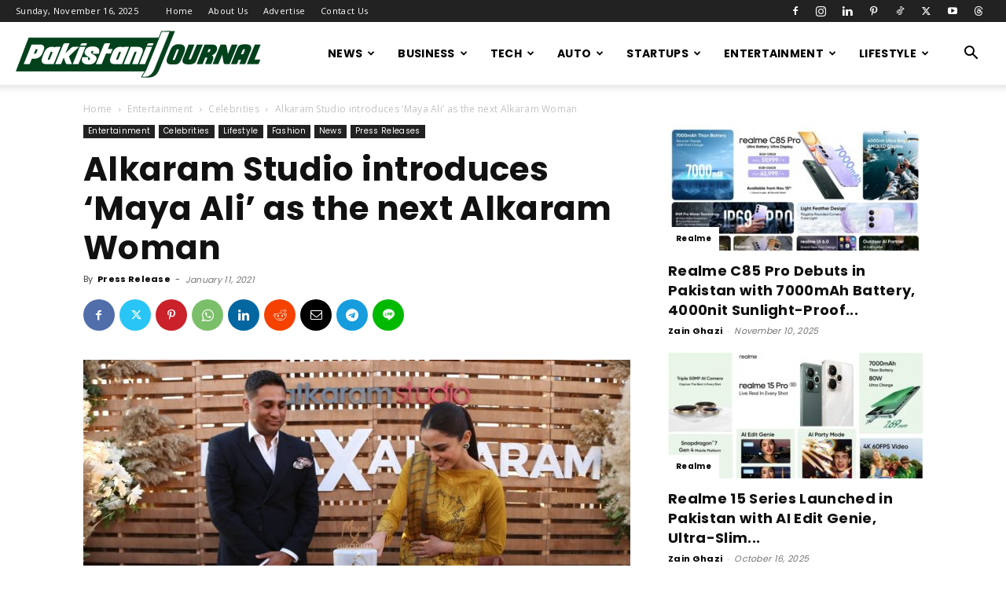

--- FILE ---
content_type: text/html; charset=UTF-8
request_url: https://pakistanijournal.com/alkaram-studio-introduces-maya-ali-as-the-next-alkaram-woman/
body_size: 28567
content:
<!doctype html >
<!--[if IE 8]>    <html class="ie8" lang="en"> <![endif]-->
<!--[if IE 9]>    <html class="ie9" lang="en"> <![endif]-->
<!--[if gt IE 8]><!--> <html lang="en-US"> <!--<![endif]-->
<head>
    <title>Alkaram Studio introduces &#039;Maya Ali&#039; as the next Alkaram Woman | Pakistani Journal</title>
    <meta charset="UTF-8" />
    <meta name="viewport" content="width=device-width, initial-scale=1.0">
    <link rel="pingback" href="https://pakistanijournal.com/xmlrpc.php" />
    <meta name='robots' content='index, follow, max-image-preview:large, max-snippet:-1, max-video-preview:-1' />
	<style>img:is([sizes="auto" i], [sizes^="auto," i]) { contain-intrinsic-size: 3000px 1500px }</style>
	
	<!-- This site is optimized with the Yoast SEO plugin v26.3 - https://yoast.com/wordpress/plugins/seo/ -->
	<link rel="canonical" href="https://pakistanijournal.com/alkaram-studio-introduces-maya-ali-as-the-next-alkaram-woman/" />
	<meta property="og:locale" content="en_US" />
	<meta property="og:type" content="article" />
	<meta property="og:title" content="Alkaram Studio introduces &#039;Maya Ali&#039; as the next Alkaram Woman | Pakistani Journal" />
	<meta property="og:description" content="2021 has just begun and Alkaram Studio has come up with an exciting news, introducing the new face of the brand, celebrity-actor Maya Ali as the next Alkaram Woman. &nbsp; Pakistan’s most consistent and versatile brand, Alkaram Studio is relied upon to introduce bold and refreshing new designs several times a year. A host of [&hellip;]" />
	<meta property="og:url" content="https://pakistanijournal.com/alkaram-studio-introduces-maya-ali-as-the-next-alkaram-woman/" />
	<meta property="og:site_name" content="Pakistani Journal" />
	<meta property="article:publisher" content="https://www.facebook.com/mediagupshup/" />
	<meta property="article:published_time" content="2021-01-11T11:05:32+00:00" />
	<meta property="og:image" content="https://i0.wp.com/pakistanijournal.com/wp-content/uploads/2021/01/WhatsApp-Image-2021-01-11-at-9.58.49-AM.jpeg?fit=1280%2C853&ssl=1" />
	<meta property="og:image:width" content="1280" />
	<meta property="og:image:height" content="853" />
	<meta property="og:image:type" content="image/jpeg" />
	<meta name="author" content="Press Release" />
	<meta name="twitter:card" content="summary_large_image" />
	<meta name="twitter:creator" content="@mediagupshup_1" />
	<meta name="twitter:site" content="@mediagupshup_1" />
	<meta name="twitter:label1" content="Written by" />
	<meta name="twitter:data1" content="Press Release" />
	<meta name="twitter:label2" content="Est. reading time" />
	<meta name="twitter:data2" content="2 minutes" />
	<script type="application/ld+json" class="yoast-schema-graph">{"@context":"https://schema.org","@graph":[{"@type":"Article","@id":"https://pakistanijournal.com/alkaram-studio-introduces-maya-ali-as-the-next-alkaram-woman/#article","isPartOf":{"@id":"https://pakistanijournal.com/alkaram-studio-introduces-maya-ali-as-the-next-alkaram-woman/"},"author":{"name":"Press Release","@id":"https://pakistanijournal.com/#/schema/person/8f3ef6eada513efb05fcc6d60190c1b5"},"headline":"Alkaram Studio introduces &#8216;Maya Ali&#8217; as the next Alkaram Woman","datePublished":"2021-01-11T11:05:32+00:00","mainEntityOfPage":{"@id":"https://pakistanijournal.com/alkaram-studio-introduces-maya-ali-as-the-next-alkaram-woman/"},"wordCount":388,"commentCount":0,"publisher":{"@id":"https://pakistanijournal.com/#organization"},"image":{"@id":"https://pakistanijournal.com/alkaram-studio-introduces-maya-ali-as-the-next-alkaram-woman/#primaryimage"},"thumbnailUrl":"https://pakistanijournal.com/wp-content/uploads/2021/01/WhatsApp-Image-2021-01-11-at-9.58.49-AM.jpeg","keywords":["Alkaram Studio","Alkaram Studio New Brand Ambassador","Alkaram Studio Pakistan","Alkaram Woman","Maya Ali"],"articleSection":["Celebrities","Fashion","Press Releases"],"inLanguage":"en-US"},{"@type":"WebPage","@id":"https://pakistanijournal.com/alkaram-studio-introduces-maya-ali-as-the-next-alkaram-woman/","url":"https://pakistanijournal.com/alkaram-studio-introduces-maya-ali-as-the-next-alkaram-woman/","name":"Alkaram Studio introduces 'Maya Ali' as the next Alkaram Woman | Pakistani Journal","isPartOf":{"@id":"https://pakistanijournal.com/#website"},"primaryImageOfPage":{"@id":"https://pakistanijournal.com/alkaram-studio-introduces-maya-ali-as-the-next-alkaram-woman/#primaryimage"},"image":{"@id":"https://pakistanijournal.com/alkaram-studio-introduces-maya-ali-as-the-next-alkaram-woman/#primaryimage"},"thumbnailUrl":"https://pakistanijournal.com/wp-content/uploads/2021/01/WhatsApp-Image-2021-01-11-at-9.58.49-AM.jpeg","datePublished":"2021-01-11T11:05:32+00:00","breadcrumb":{"@id":"https://pakistanijournal.com/alkaram-studio-introduces-maya-ali-as-the-next-alkaram-woman/#breadcrumb"},"inLanguage":"en-US","potentialAction":[{"@type":"ReadAction","target":["https://pakistanijournal.com/alkaram-studio-introduces-maya-ali-as-the-next-alkaram-woman/"]}]},{"@type":"ImageObject","inLanguage":"en-US","@id":"https://pakistanijournal.com/alkaram-studio-introduces-maya-ali-as-the-next-alkaram-woman/#primaryimage","url":"https://pakistanijournal.com/wp-content/uploads/2021/01/WhatsApp-Image-2021-01-11-at-9.58.49-AM.jpeg","contentUrl":"https://pakistanijournal.com/wp-content/uploads/2021/01/WhatsApp-Image-2021-01-11-at-9.58.49-AM.jpeg","width":1280,"height":853,"caption":"Alkaram Studio introduces 'Maya Ali' as the next Alkaram Woman"},{"@type":"BreadcrumbList","@id":"https://pakistanijournal.com/alkaram-studio-introduces-maya-ali-as-the-next-alkaram-woman/#breadcrumb","itemListElement":[{"@type":"ListItem","position":1,"name":"Home","item":"https://pakistanijournal.com/"},{"@type":"ListItem","position":2,"name":"Alkaram Studio introduces &#8216;Maya Ali&#8217; as the next Alkaram Woman"}]},{"@type":"WebSite","@id":"https://pakistanijournal.com/#website","url":"https://pakistanijournal.com/","name":"Pakistani Journal","description":"Pakistan Entertainment news, movies, songs, videos, wallpapers, reviews and box office information","publisher":{"@id":"https://pakistanijournal.com/#organization"},"potentialAction":[{"@type":"SearchAction","target":{"@type":"EntryPoint","urlTemplate":"https://pakistanijournal.com/?s={search_term_string}"},"query-input":{"@type":"PropertyValueSpecification","valueRequired":true,"valueName":"search_term_string"}}],"inLanguage":"en-US"},{"@type":"Organization","@id":"https://pakistanijournal.com/#organization","name":"Pakistani Journal","url":"https://pakistanijournal.com/","logo":{"@type":"ImageObject","inLanguage":"en-US","@id":"https://pakistanijournal.com/#/schema/logo/image/","url":"https://i0.wp.com/pakistanijournal.com/wp-content/uploads/2020/04/pj_logo.png?fit=800%2C800&ssl=1","contentUrl":"https://i0.wp.com/pakistanijournal.com/wp-content/uploads/2020/04/pj_logo.png?fit=800%2C800&ssl=1","width":800,"height":800,"caption":"Pakistani Journal"},"image":{"@id":"https://pakistanijournal.com/#/schema/logo/image/"},"sameAs":["https://www.facebook.com/mediagupshup/","https://x.com/mediagupshup_1","https://www.instagram.com/mediagupshup/","https://nz.pinterest.com/mediagupshup/"]},{"@type":"Person","@id":"https://pakistanijournal.com/#/schema/person/8f3ef6eada513efb05fcc6d60190c1b5","name":"Press Release","image":{"@type":"ImageObject","inLanguage":"en-US","@id":"https://pakistanijournal.com/#/schema/person/image/","url":"https://secure.gravatar.com/avatar/cf5e2db1930c7c82480ae18048d192a1fe80a1ba65dbd57f7e2259bff7ac948f?s=96&d=mm&r=g","contentUrl":"https://secure.gravatar.com/avatar/cf5e2db1930c7c82480ae18048d192a1fe80a1ba65dbd57f7e2259bff7ac948f?s=96&d=mm&r=g","caption":"Press Release"},"url":"https://pakistanijournal.com/author/press/"}]}</script>
	<!-- / Yoast SEO plugin. -->


<link rel='dns-prefetch' href='//secure.gravatar.com' />
<link rel='dns-prefetch' href='//www.googletagmanager.com' />
<link rel='dns-prefetch' href='//stats.wp.com' />
<link rel='dns-prefetch' href='//fonts.googleapis.com' />
<link rel='dns-prefetch' href='//v0.wordpress.com' />
<link rel='dns-prefetch' href='//pagead2.googlesyndication.com' />
<link rel="alternate" type="application/rss+xml" title="Pakistani Journal &raquo; Feed" href="https://pakistanijournal.com/feed/" />
<script type="text/javascript">
/* <![CDATA[ */
window._wpemojiSettings = {"baseUrl":"https:\/\/s.w.org\/images\/core\/emoji\/16.0.1\/72x72\/","ext":".png","svgUrl":"https:\/\/s.w.org\/images\/core\/emoji\/16.0.1\/svg\/","svgExt":".svg","source":{"concatemoji":"https:\/\/pakistanijournal.com\/wp-includes\/js\/wp-emoji-release.min.js?ver=6.8.3"}};
/*! This file is auto-generated */
!function(s,n){var o,i,e;function c(e){try{var t={supportTests:e,timestamp:(new Date).valueOf()};sessionStorage.setItem(o,JSON.stringify(t))}catch(e){}}function p(e,t,n){e.clearRect(0,0,e.canvas.width,e.canvas.height),e.fillText(t,0,0);var t=new Uint32Array(e.getImageData(0,0,e.canvas.width,e.canvas.height).data),a=(e.clearRect(0,0,e.canvas.width,e.canvas.height),e.fillText(n,0,0),new Uint32Array(e.getImageData(0,0,e.canvas.width,e.canvas.height).data));return t.every(function(e,t){return e===a[t]})}function u(e,t){e.clearRect(0,0,e.canvas.width,e.canvas.height),e.fillText(t,0,0);for(var n=e.getImageData(16,16,1,1),a=0;a<n.data.length;a++)if(0!==n.data[a])return!1;return!0}function f(e,t,n,a){switch(t){case"flag":return n(e,"\ud83c\udff3\ufe0f\u200d\u26a7\ufe0f","\ud83c\udff3\ufe0f\u200b\u26a7\ufe0f")?!1:!n(e,"\ud83c\udde8\ud83c\uddf6","\ud83c\udde8\u200b\ud83c\uddf6")&&!n(e,"\ud83c\udff4\udb40\udc67\udb40\udc62\udb40\udc65\udb40\udc6e\udb40\udc67\udb40\udc7f","\ud83c\udff4\u200b\udb40\udc67\u200b\udb40\udc62\u200b\udb40\udc65\u200b\udb40\udc6e\u200b\udb40\udc67\u200b\udb40\udc7f");case"emoji":return!a(e,"\ud83e\udedf")}return!1}function g(e,t,n,a){var r="undefined"!=typeof WorkerGlobalScope&&self instanceof WorkerGlobalScope?new OffscreenCanvas(300,150):s.createElement("canvas"),o=r.getContext("2d",{willReadFrequently:!0}),i=(o.textBaseline="top",o.font="600 32px Arial",{});return e.forEach(function(e){i[e]=t(o,e,n,a)}),i}function t(e){var t=s.createElement("script");t.src=e,t.defer=!0,s.head.appendChild(t)}"undefined"!=typeof Promise&&(o="wpEmojiSettingsSupports",i=["flag","emoji"],n.supports={everything:!0,everythingExceptFlag:!0},e=new Promise(function(e){s.addEventListener("DOMContentLoaded",e,{once:!0})}),new Promise(function(t){var n=function(){try{var e=JSON.parse(sessionStorage.getItem(o));if("object"==typeof e&&"number"==typeof e.timestamp&&(new Date).valueOf()<e.timestamp+604800&&"object"==typeof e.supportTests)return e.supportTests}catch(e){}return null}();if(!n){if("undefined"!=typeof Worker&&"undefined"!=typeof OffscreenCanvas&&"undefined"!=typeof URL&&URL.createObjectURL&&"undefined"!=typeof Blob)try{var e="postMessage("+g.toString()+"("+[JSON.stringify(i),f.toString(),p.toString(),u.toString()].join(",")+"));",a=new Blob([e],{type:"text/javascript"}),r=new Worker(URL.createObjectURL(a),{name:"wpTestEmojiSupports"});return void(r.onmessage=function(e){c(n=e.data),r.terminate(),t(n)})}catch(e){}c(n=g(i,f,p,u))}t(n)}).then(function(e){for(var t in e)n.supports[t]=e[t],n.supports.everything=n.supports.everything&&n.supports[t],"flag"!==t&&(n.supports.everythingExceptFlag=n.supports.everythingExceptFlag&&n.supports[t]);n.supports.everythingExceptFlag=n.supports.everythingExceptFlag&&!n.supports.flag,n.DOMReady=!1,n.readyCallback=function(){n.DOMReady=!0}}).then(function(){return e}).then(function(){var e;n.supports.everything||(n.readyCallback(),(e=n.source||{}).concatemoji?t(e.concatemoji):e.wpemoji&&e.twemoji&&(t(e.twemoji),t(e.wpemoji)))}))}((window,document),window._wpemojiSettings);
/* ]]> */
</script>

<style id='wp-emoji-styles-inline-css' type='text/css'>

	img.wp-smiley, img.emoji {
		display: inline !important;
		border: none !important;
		box-shadow: none !important;
		height: 1em !important;
		width: 1em !important;
		margin: 0 0.07em !important;
		vertical-align: -0.1em !important;
		background: none !important;
		padding: 0 !important;
	}
</style>
<link rel='stylesheet' id='wp-block-library-css' href='https://pakistanijournal.com/wp-includes/css/dist/block-library/style.min.css?ver=6.8.3' type='text/css' media='all' />
<style id='classic-theme-styles-inline-css' type='text/css'>
/*! This file is auto-generated */
.wp-block-button__link{color:#fff;background-color:#32373c;border-radius:9999px;box-shadow:none;text-decoration:none;padding:calc(.667em + 2px) calc(1.333em + 2px);font-size:1.125em}.wp-block-file__button{background:#32373c;color:#fff;text-decoration:none}
</style>
<link rel='stylesheet' id='mediaelement-css' href='https://pakistanijournal.com/wp-includes/js/mediaelement/mediaelementplayer-legacy.min.css?ver=4.2.17' type='text/css' media='all' />
<link rel='stylesheet' id='wp-mediaelement-css' href='https://pakistanijournal.com/wp-includes/js/mediaelement/wp-mediaelement.min.css?ver=6.8.3' type='text/css' media='all' />
<style id='jetpack-sharing-buttons-style-inline-css' type='text/css'>
.jetpack-sharing-buttons__services-list{display:flex;flex-direction:row;flex-wrap:wrap;gap:0;list-style-type:none;margin:5px;padding:0}.jetpack-sharing-buttons__services-list.has-small-icon-size{font-size:12px}.jetpack-sharing-buttons__services-list.has-normal-icon-size{font-size:16px}.jetpack-sharing-buttons__services-list.has-large-icon-size{font-size:24px}.jetpack-sharing-buttons__services-list.has-huge-icon-size{font-size:36px}@media print{.jetpack-sharing-buttons__services-list{display:none!important}}.editor-styles-wrapper .wp-block-jetpack-sharing-buttons{gap:0;padding-inline-start:0}ul.jetpack-sharing-buttons__services-list.has-background{padding:1.25em 2.375em}
</style>
<style id='global-styles-inline-css' type='text/css'>
:root{--wp--preset--aspect-ratio--square: 1;--wp--preset--aspect-ratio--4-3: 4/3;--wp--preset--aspect-ratio--3-4: 3/4;--wp--preset--aspect-ratio--3-2: 3/2;--wp--preset--aspect-ratio--2-3: 2/3;--wp--preset--aspect-ratio--16-9: 16/9;--wp--preset--aspect-ratio--9-16: 9/16;--wp--preset--color--black: #000000;--wp--preset--color--cyan-bluish-gray: #abb8c3;--wp--preset--color--white: #ffffff;--wp--preset--color--pale-pink: #f78da7;--wp--preset--color--vivid-red: #cf2e2e;--wp--preset--color--luminous-vivid-orange: #ff6900;--wp--preset--color--luminous-vivid-amber: #fcb900;--wp--preset--color--light-green-cyan: #7bdcb5;--wp--preset--color--vivid-green-cyan: #00d084;--wp--preset--color--pale-cyan-blue: #8ed1fc;--wp--preset--color--vivid-cyan-blue: #0693e3;--wp--preset--color--vivid-purple: #9b51e0;--wp--preset--gradient--vivid-cyan-blue-to-vivid-purple: linear-gradient(135deg,rgba(6,147,227,1) 0%,rgb(155,81,224) 100%);--wp--preset--gradient--light-green-cyan-to-vivid-green-cyan: linear-gradient(135deg,rgb(122,220,180) 0%,rgb(0,208,130) 100%);--wp--preset--gradient--luminous-vivid-amber-to-luminous-vivid-orange: linear-gradient(135deg,rgba(252,185,0,1) 0%,rgba(255,105,0,1) 100%);--wp--preset--gradient--luminous-vivid-orange-to-vivid-red: linear-gradient(135deg,rgba(255,105,0,1) 0%,rgb(207,46,46) 100%);--wp--preset--gradient--very-light-gray-to-cyan-bluish-gray: linear-gradient(135deg,rgb(238,238,238) 0%,rgb(169,184,195) 100%);--wp--preset--gradient--cool-to-warm-spectrum: linear-gradient(135deg,rgb(74,234,220) 0%,rgb(151,120,209) 20%,rgb(207,42,186) 40%,rgb(238,44,130) 60%,rgb(251,105,98) 80%,rgb(254,248,76) 100%);--wp--preset--gradient--blush-light-purple: linear-gradient(135deg,rgb(255,206,236) 0%,rgb(152,150,240) 100%);--wp--preset--gradient--blush-bordeaux: linear-gradient(135deg,rgb(254,205,165) 0%,rgb(254,45,45) 50%,rgb(107,0,62) 100%);--wp--preset--gradient--luminous-dusk: linear-gradient(135deg,rgb(255,203,112) 0%,rgb(199,81,192) 50%,rgb(65,88,208) 100%);--wp--preset--gradient--pale-ocean: linear-gradient(135deg,rgb(255,245,203) 0%,rgb(182,227,212) 50%,rgb(51,167,181) 100%);--wp--preset--gradient--electric-grass: linear-gradient(135deg,rgb(202,248,128) 0%,rgb(113,206,126) 100%);--wp--preset--gradient--midnight: linear-gradient(135deg,rgb(2,3,129) 0%,rgb(40,116,252) 100%);--wp--preset--font-size--small: 11px;--wp--preset--font-size--medium: 20px;--wp--preset--font-size--large: 32px;--wp--preset--font-size--x-large: 42px;--wp--preset--font-size--regular: 15px;--wp--preset--font-size--larger: 50px;--wp--preset--spacing--20: 0.44rem;--wp--preset--spacing--30: 0.67rem;--wp--preset--spacing--40: 1rem;--wp--preset--spacing--50: 1.5rem;--wp--preset--spacing--60: 2.25rem;--wp--preset--spacing--70: 3.38rem;--wp--preset--spacing--80: 5.06rem;--wp--preset--shadow--natural: 6px 6px 9px rgba(0, 0, 0, 0.2);--wp--preset--shadow--deep: 12px 12px 50px rgba(0, 0, 0, 0.4);--wp--preset--shadow--sharp: 6px 6px 0px rgba(0, 0, 0, 0.2);--wp--preset--shadow--outlined: 6px 6px 0px -3px rgba(255, 255, 255, 1), 6px 6px rgba(0, 0, 0, 1);--wp--preset--shadow--crisp: 6px 6px 0px rgba(0, 0, 0, 1);}:where(.is-layout-flex){gap: 0.5em;}:where(.is-layout-grid){gap: 0.5em;}body .is-layout-flex{display: flex;}.is-layout-flex{flex-wrap: wrap;align-items: center;}.is-layout-flex > :is(*, div){margin: 0;}body .is-layout-grid{display: grid;}.is-layout-grid > :is(*, div){margin: 0;}:where(.wp-block-columns.is-layout-flex){gap: 2em;}:where(.wp-block-columns.is-layout-grid){gap: 2em;}:where(.wp-block-post-template.is-layout-flex){gap: 1.25em;}:where(.wp-block-post-template.is-layout-grid){gap: 1.25em;}.has-black-color{color: var(--wp--preset--color--black) !important;}.has-cyan-bluish-gray-color{color: var(--wp--preset--color--cyan-bluish-gray) !important;}.has-white-color{color: var(--wp--preset--color--white) !important;}.has-pale-pink-color{color: var(--wp--preset--color--pale-pink) !important;}.has-vivid-red-color{color: var(--wp--preset--color--vivid-red) !important;}.has-luminous-vivid-orange-color{color: var(--wp--preset--color--luminous-vivid-orange) !important;}.has-luminous-vivid-amber-color{color: var(--wp--preset--color--luminous-vivid-amber) !important;}.has-light-green-cyan-color{color: var(--wp--preset--color--light-green-cyan) !important;}.has-vivid-green-cyan-color{color: var(--wp--preset--color--vivid-green-cyan) !important;}.has-pale-cyan-blue-color{color: var(--wp--preset--color--pale-cyan-blue) !important;}.has-vivid-cyan-blue-color{color: var(--wp--preset--color--vivid-cyan-blue) !important;}.has-vivid-purple-color{color: var(--wp--preset--color--vivid-purple) !important;}.has-black-background-color{background-color: var(--wp--preset--color--black) !important;}.has-cyan-bluish-gray-background-color{background-color: var(--wp--preset--color--cyan-bluish-gray) !important;}.has-white-background-color{background-color: var(--wp--preset--color--white) !important;}.has-pale-pink-background-color{background-color: var(--wp--preset--color--pale-pink) !important;}.has-vivid-red-background-color{background-color: var(--wp--preset--color--vivid-red) !important;}.has-luminous-vivid-orange-background-color{background-color: var(--wp--preset--color--luminous-vivid-orange) !important;}.has-luminous-vivid-amber-background-color{background-color: var(--wp--preset--color--luminous-vivid-amber) !important;}.has-light-green-cyan-background-color{background-color: var(--wp--preset--color--light-green-cyan) !important;}.has-vivid-green-cyan-background-color{background-color: var(--wp--preset--color--vivid-green-cyan) !important;}.has-pale-cyan-blue-background-color{background-color: var(--wp--preset--color--pale-cyan-blue) !important;}.has-vivid-cyan-blue-background-color{background-color: var(--wp--preset--color--vivid-cyan-blue) !important;}.has-vivid-purple-background-color{background-color: var(--wp--preset--color--vivid-purple) !important;}.has-black-border-color{border-color: var(--wp--preset--color--black) !important;}.has-cyan-bluish-gray-border-color{border-color: var(--wp--preset--color--cyan-bluish-gray) !important;}.has-white-border-color{border-color: var(--wp--preset--color--white) !important;}.has-pale-pink-border-color{border-color: var(--wp--preset--color--pale-pink) !important;}.has-vivid-red-border-color{border-color: var(--wp--preset--color--vivid-red) !important;}.has-luminous-vivid-orange-border-color{border-color: var(--wp--preset--color--luminous-vivid-orange) !important;}.has-luminous-vivid-amber-border-color{border-color: var(--wp--preset--color--luminous-vivid-amber) !important;}.has-light-green-cyan-border-color{border-color: var(--wp--preset--color--light-green-cyan) !important;}.has-vivid-green-cyan-border-color{border-color: var(--wp--preset--color--vivid-green-cyan) !important;}.has-pale-cyan-blue-border-color{border-color: var(--wp--preset--color--pale-cyan-blue) !important;}.has-vivid-cyan-blue-border-color{border-color: var(--wp--preset--color--vivid-cyan-blue) !important;}.has-vivid-purple-border-color{border-color: var(--wp--preset--color--vivid-purple) !important;}.has-vivid-cyan-blue-to-vivid-purple-gradient-background{background: var(--wp--preset--gradient--vivid-cyan-blue-to-vivid-purple) !important;}.has-light-green-cyan-to-vivid-green-cyan-gradient-background{background: var(--wp--preset--gradient--light-green-cyan-to-vivid-green-cyan) !important;}.has-luminous-vivid-amber-to-luminous-vivid-orange-gradient-background{background: var(--wp--preset--gradient--luminous-vivid-amber-to-luminous-vivid-orange) !important;}.has-luminous-vivid-orange-to-vivid-red-gradient-background{background: var(--wp--preset--gradient--luminous-vivid-orange-to-vivid-red) !important;}.has-very-light-gray-to-cyan-bluish-gray-gradient-background{background: var(--wp--preset--gradient--very-light-gray-to-cyan-bluish-gray) !important;}.has-cool-to-warm-spectrum-gradient-background{background: var(--wp--preset--gradient--cool-to-warm-spectrum) !important;}.has-blush-light-purple-gradient-background{background: var(--wp--preset--gradient--blush-light-purple) !important;}.has-blush-bordeaux-gradient-background{background: var(--wp--preset--gradient--blush-bordeaux) !important;}.has-luminous-dusk-gradient-background{background: var(--wp--preset--gradient--luminous-dusk) !important;}.has-pale-ocean-gradient-background{background: var(--wp--preset--gradient--pale-ocean) !important;}.has-electric-grass-gradient-background{background: var(--wp--preset--gradient--electric-grass) !important;}.has-midnight-gradient-background{background: var(--wp--preset--gradient--midnight) !important;}.has-small-font-size{font-size: var(--wp--preset--font-size--small) !important;}.has-medium-font-size{font-size: var(--wp--preset--font-size--medium) !important;}.has-large-font-size{font-size: var(--wp--preset--font-size--large) !important;}.has-x-large-font-size{font-size: var(--wp--preset--font-size--x-large) !important;}
:where(.wp-block-post-template.is-layout-flex){gap: 1.25em;}:where(.wp-block-post-template.is-layout-grid){gap: 1.25em;}
:where(.wp-block-columns.is-layout-flex){gap: 2em;}:where(.wp-block-columns.is-layout-grid){gap: 2em;}
:root :where(.wp-block-pullquote){font-size: 1.5em;line-height: 1.6;}
</style>
<link rel='stylesheet' id='td-plugin-multi-purpose-css' href='https://pakistanijournal.com/wp-content/plugins/td-composer/td-multi-purpose/style.css?ver=7cd248d7ca13c255207c3f8b916c3f00' type='text/css' media='all' />
<link rel='stylesheet' id='google-fonts-style-css' href='https://fonts.googleapis.com/css?family=Poppins%3A400%2C700%7COpen+Sans%3A400%2C600%2C700%7CRoboto%3A400%2C600%2C700&#038;display=swap&#038;ver=12.7.3' type='text/css' media='all' />
<link rel='stylesheet' id='td-theme-css' href='https://pakistanijournal.com/wp-content/themes/Newspaper/style.css?ver=12.7.3' type='text/css' media='all' />
<style id='td-theme-inline-css' type='text/css'>@media (max-width:767px){.td-header-desktop-wrap{display:none}}@media (min-width:767px){.td-header-mobile-wrap{display:none}}</style>
<link rel='stylesheet' id='td-legacy-framework-front-style-css' href='https://pakistanijournal.com/wp-content/plugins/td-composer/legacy/Newspaper/assets/css/td_legacy_main.css?ver=7cd248d7ca13c255207c3f8b916c3f00' type='text/css' media='all' />
<link rel='stylesheet' id='td-standard-pack-framework-front-style-css' href='https://pakistanijournal.com/wp-content/plugins/td-standard-pack/Newspaper/assets/css/td_standard_pack_main.css?ver=c12e6da63ed2f212e87e44e5e9b9a302' type='text/css' media='all' />
<link rel='stylesheet' id='td-theme-demo-style-css' href='https://pakistanijournal.com/wp-content/plugins/td-composer/legacy/Newspaper/includes/demos/blog_fitness/demo_style.css?ver=12.7.3' type='text/css' media='all' />
<link rel='stylesheet' id='tdb_style_cloud_templates_front-css' href='https://pakistanijournal.com/wp-content/plugins/td-cloud-library/assets/css/tdb_main.css?ver=6127d3b6131f900b2e62bb855b13dc3b' type='text/css' media='all' />
<script type="text/javascript" src="https://pakistanijournal.com/wp-includes/js/jquery/jquery.min.js?ver=3.7.1" id="jquery-core-js"></script>
<script type="text/javascript" src="https://pakistanijournal.com/wp-includes/js/jquery/jquery-migrate.min.js?ver=3.4.1" id="jquery-migrate-js"></script>

<!-- Google tag (gtag.js) snippet added by Site Kit -->
<!-- Google Analytics snippet added by Site Kit -->
<script type="text/javascript" src="https://www.googletagmanager.com/gtag/js?id=GT-5MR6QDW" id="google_gtagjs-js" async></script>
<script type="text/javascript" id="google_gtagjs-js-after">
/* <![CDATA[ */
window.dataLayer = window.dataLayer || [];function gtag(){dataLayer.push(arguments);}
gtag("set","linker",{"domains":["pakistanijournal.com"]});
gtag("js", new Date());
gtag("set", "developer_id.dZTNiMT", true);
gtag("config", "GT-5MR6QDW");
 window._googlesitekit = window._googlesitekit || {}; window._googlesitekit.throttledEvents = []; window._googlesitekit.gtagEvent = (name, data) => { var key = JSON.stringify( { name, data } ); if ( !! window._googlesitekit.throttledEvents[ key ] ) { return; } window._googlesitekit.throttledEvents[ key ] = true; setTimeout( () => { delete window._googlesitekit.throttledEvents[ key ]; }, 5 ); gtag( "event", name, { ...data, event_source: "site-kit" } ); }; 
/* ]]> */
</script>
<link rel="https://api.w.org/" href="https://pakistanijournal.com/wp-json/" /><link rel="alternate" title="JSON" type="application/json" href="https://pakistanijournal.com/wp-json/wp/v2/posts/15039" /><link rel="EditURI" type="application/rsd+xml" title="RSD" href="https://pakistanijournal.com/xmlrpc.php?rsd" />
<meta name="generator" content="WordPress 6.8.3" />
<link rel='shortlink' href='https://wp.me/p7OyTk-3Uz' />
<link rel="alternate" title="oEmbed (JSON)" type="application/json+oembed" href="https://pakistanijournal.com/wp-json/oembed/1.0/embed?url=https%3A%2F%2Fpakistanijournal.com%2Falkaram-studio-introduces-maya-ali-as-the-next-alkaram-woman%2F" />
<link rel="alternate" title="oEmbed (XML)" type="text/xml+oembed" href="https://pakistanijournal.com/wp-json/oembed/1.0/embed?url=https%3A%2F%2Fpakistanijournal.com%2Falkaram-studio-introduces-maya-ali-as-the-next-alkaram-woman%2F&#038;format=xml" />
<meta name="generator" content="Site Kit by Google 1.165.0" />	<style>img#wpstats{display:none}</style>
		    <script>
        window.tdb_global_vars = {"wpRestUrl":"https:\/\/pakistanijournal.com\/wp-json\/","permalinkStructure":"\/%postname%\/"};
        window.tdb_p_autoload_vars = {"isAjax":false,"isAdminBarShowing":false,"autoloadStatus":"on","origPostEditUrl":null};
    </script>
    
    <style id="tdb-global-colors">:root{--accent-color:#fff}</style>

    
	
<!-- Google AdSense meta tags added by Site Kit -->
<meta name="google-adsense-platform-account" content="ca-host-pub-2644536267352236">
<meta name="google-adsense-platform-domain" content="sitekit.withgoogle.com">
<!-- End Google AdSense meta tags added by Site Kit -->

<!-- Google AdSense snippet added by Site Kit -->
<script type="text/javascript" async="async" src="https://pagead2.googlesyndication.com/pagead/js/adsbygoogle.js?client=ca-pub-2414940441918448&amp;host=ca-host-pub-2644536267352236" crossorigin="anonymous"></script>

<!-- End Google AdSense snippet added by Site Kit -->

<!-- JS generated by theme -->

<script type="text/javascript" id="td-generated-header-js">
    
    

	    var tdBlocksArray = []; //here we store all the items for the current page

	    // td_block class - each ajax block uses a object of this class for requests
	    function tdBlock() {
		    this.id = '';
		    this.block_type = 1; //block type id (1-234 etc)
		    this.atts = '';
		    this.td_column_number = '';
		    this.td_current_page = 1; //
		    this.post_count = 0; //from wp
		    this.found_posts = 0; //from wp
		    this.max_num_pages = 0; //from wp
		    this.td_filter_value = ''; //current live filter value
		    this.is_ajax_running = false;
		    this.td_user_action = ''; // load more or infinite loader (used by the animation)
		    this.header_color = '';
		    this.ajax_pagination_infinite_stop = ''; //show load more at page x
	    }

        // td_js_generator - mini detector
        ( function () {
            var htmlTag = document.getElementsByTagName("html")[0];

	        if ( navigator.userAgent.indexOf("MSIE 10.0") > -1 ) {
                htmlTag.className += ' ie10';
            }

            if ( !!navigator.userAgent.match(/Trident.*rv\:11\./) ) {
                htmlTag.className += ' ie11';
            }

	        if ( navigator.userAgent.indexOf("Edge") > -1 ) {
                htmlTag.className += ' ieEdge';
            }

            if ( /(iPad|iPhone|iPod)/g.test(navigator.userAgent) ) {
                htmlTag.className += ' td-md-is-ios';
            }

            var user_agent = navigator.userAgent.toLowerCase();
            if ( user_agent.indexOf("android") > -1 ) {
                htmlTag.className += ' td-md-is-android';
            }

            if ( -1 !== navigator.userAgent.indexOf('Mac OS X')  ) {
                htmlTag.className += ' td-md-is-os-x';
            }

            if ( /chrom(e|ium)/.test(navigator.userAgent.toLowerCase()) ) {
               htmlTag.className += ' td-md-is-chrome';
            }

            if ( -1 !== navigator.userAgent.indexOf('Firefox') ) {
                htmlTag.className += ' td-md-is-firefox';
            }

            if ( -1 !== navigator.userAgent.indexOf('Safari') && -1 === navigator.userAgent.indexOf('Chrome') ) {
                htmlTag.className += ' td-md-is-safari';
            }

            if( -1 !== navigator.userAgent.indexOf('IEMobile') ){
                htmlTag.className += ' td-md-is-iemobile';
            }

        })();

        var tdLocalCache = {};

        ( function () {
            "use strict";

            tdLocalCache = {
                data: {},
                remove: function (resource_id) {
                    delete tdLocalCache.data[resource_id];
                },
                exist: function (resource_id) {
                    return tdLocalCache.data.hasOwnProperty(resource_id) && tdLocalCache.data[resource_id] !== null;
                },
                get: function (resource_id) {
                    return tdLocalCache.data[resource_id];
                },
                set: function (resource_id, cachedData) {
                    tdLocalCache.remove(resource_id);
                    tdLocalCache.data[resource_id] = cachedData;
                }
            };
        })();

    
    
var td_viewport_interval_list=[{"limitBottom":767,"sidebarWidth":228},{"limitBottom":1018,"sidebarWidth":300},{"limitBottom":1140,"sidebarWidth":324}];
var td_animation_stack_effect="type0";
var tds_animation_stack=true;
var td_animation_stack_specific_selectors=".entry-thumb, img, .td-lazy-img";
var td_animation_stack_general_selectors=".td-animation-stack img, .td-animation-stack .entry-thumb, .post img, .td-animation-stack .td-lazy-img";
var tdc_is_installed="yes";
var tdc_domain_active=false;
var td_ajax_url="https:\/\/pakistanijournal.com\/wp-admin\/admin-ajax.php?td_theme_name=Newspaper&v=12.7.3";
var td_get_template_directory_uri="https:\/\/pakistanijournal.com\/wp-content\/plugins\/td-composer\/legacy\/common";
var tds_snap_menu="smart_snap_always";
var tds_logo_on_sticky="";
var tds_header_style="tdm_header_style_3";
var td_please_wait="Please wait...";
var td_email_user_pass_incorrect="User or password incorrect!";
var td_email_user_incorrect="Email or username incorrect!";
var td_email_incorrect="Email incorrect!";
var td_user_incorrect="Username incorrect!";
var td_email_user_empty="Email or username empty!";
var td_pass_empty="Pass empty!";
var td_pass_pattern_incorrect="Invalid Pass Pattern!";
var td_retype_pass_incorrect="Retyped Pass incorrect!";
var tds_more_articles_on_post_enable="";
var tds_more_articles_on_post_time_to_wait="";
var tds_more_articles_on_post_pages_distance_from_top=0;
var tds_captcha="";
var tds_theme_color_site_wide="#107c10";
var tds_smart_sidebar="enabled";
var tdThemeName="Newspaper";
var tdThemeNameWl="Newspaper";
var td_magnific_popup_translation_tPrev="Previous (Left arrow key)";
var td_magnific_popup_translation_tNext="Next (Right arrow key)";
var td_magnific_popup_translation_tCounter="%curr% of %total%";
var td_magnific_popup_translation_ajax_tError="The content from %url% could not be loaded.";
var td_magnific_popup_translation_image_tError="The image #%curr% could not be loaded.";
var tdBlockNonce="9bd869806c";
var tdMobileMenu="enabled";
var tdMobileSearch="enabled";
var tdDateNamesI18n={"month_names":["January","February","March","April","May","June","July","August","September","October","November","December"],"month_names_short":["Jan","Feb","Mar","Apr","May","Jun","Jul","Aug","Sep","Oct","Nov","Dec"],"day_names":["Sunday","Monday","Tuesday","Wednesday","Thursday","Friday","Saturday"],"day_names_short":["Sun","Mon","Tue","Wed","Thu","Fri","Sat"]};
var tdb_modal_confirm="Save";
var tdb_modal_cancel="Cancel";
var tdb_modal_confirm_alt="Yes";
var tdb_modal_cancel_alt="No";
var td_deploy_mode="deploy";
var td_ad_background_click_link="";
var td_ad_background_click_target="";
</script>


<!-- Header style compiled by theme -->

<style>ul.sf-menu>.menu-item>a{font-family:Poppins}.sf-menu ul .menu-item a{font-family:Poppins}.td-page-title,.td-category-title-holder .td-page-title{font-family:Poppins}body,p{font-family:Poppins}:root{--td_theme_color:#107c10;--td_slider_text:rgba(16,124,16,0.7);--td_mobile_gradient_one_mob:rgba(0,0,0,0.7);--td_mobile_gradient_two_mob:#107c10}.td-header-style-12 .td-header-menu-wrap-full,.td-header-style-12 .td-affix,.td-grid-style-1.td-hover-1 .td-big-grid-post:hover .td-post-category,.td-grid-style-5.td-hover-1 .td-big-grid-post:hover .td-post-category,.td_category_template_3 .td-current-sub-category,.td_category_template_8 .td-category-header .td-category a.td-current-sub-category,.td_category_template_4 .td-category-siblings .td-category a:hover,.td_block_big_grid_9.td-grid-style-1 .td-post-category,.td_block_big_grid_9.td-grid-style-5 .td-post-category,.td-grid-style-6.td-hover-1 .td-module-thumb:after,.tdm-menu-active-style5 .td-header-menu-wrap .sf-menu>.current-menu-item>a,.tdm-menu-active-style5 .td-header-menu-wrap .sf-menu>.current-menu-ancestor>a,.tdm-menu-active-style5 .td-header-menu-wrap .sf-menu>.current-category-ancestor>a,.tdm-menu-active-style5 .td-header-menu-wrap .sf-menu>li>a:hover,.tdm-menu-active-style5 .td-header-menu-wrap .sf-menu>.sfHover>a{background-color:#107c10}.td_mega_menu_sub_cats .cur-sub-cat,.td-mega-span h3 a:hover,.td_mod_mega_menu:hover .entry-title a,.header-search-wrap .result-msg a:hover,.td-header-top-menu .td-drop-down-search .td_module_wrap:hover .entry-title a,.td-header-top-menu .td-icon-search:hover,.td-header-wrap .result-msg a:hover,.top-header-menu li a:hover,.top-header-menu .current-menu-item>a,.top-header-menu .current-menu-ancestor>a,.top-header-menu .current-category-ancestor>a,.td-social-icon-wrap>a:hover,.td-header-sp-top-widget .td-social-icon-wrap a:hover,.td_mod_related_posts:hover h3>a,.td-post-template-11 .td-related-title .td-related-left:hover,.td-post-template-11 .td-related-title .td-related-right:hover,.td-post-template-11 .td-related-title .td-cur-simple-item,.td-post-template-11 .td_block_related_posts .td-next-prev-wrap a:hover,.td-category-header .td-pulldown-category-filter-link:hover,.td-category-siblings .td-subcat-dropdown a:hover,.td-category-siblings .td-subcat-dropdown a.td-current-sub-category,.footer-text-wrap .footer-email-wrap a,.footer-social-wrap a:hover,.td_module_17 .td-read-more a:hover,.td_module_18 .td-read-more a:hover,.td_module_19 .td-post-author-name a:hover,.td-pulldown-syle-2 .td-subcat-dropdown:hover .td-subcat-more span,.td-pulldown-syle-2 .td-subcat-dropdown:hover .td-subcat-more i,.td-pulldown-syle-3 .td-subcat-dropdown:hover .td-subcat-more span,.td-pulldown-syle-3 .td-subcat-dropdown:hover .td-subcat-more i,.tdm-menu-active-style3 .tdm-header.td-header-wrap .sf-menu>.current-category-ancestor>a,.tdm-menu-active-style3 .tdm-header.td-header-wrap .sf-menu>.current-menu-ancestor>a,.tdm-menu-active-style3 .tdm-header.td-header-wrap .sf-menu>.current-menu-item>a,.tdm-menu-active-style3 .tdm-header.td-header-wrap .sf-menu>.sfHover>a,.tdm-menu-active-style3 .tdm-header.td-header-wrap .sf-menu>li>a:hover{color:#107c10}.td-mega-menu-page .wpb_content_element ul li a:hover,.td-theme-wrap .td-aj-search-results .td_module_wrap:hover .entry-title a,.td-theme-wrap .header-search-wrap .result-msg a:hover{color:#107c10!important}.td_category_template_8 .td-category-header .td-category a.td-current-sub-category,.td_category_template_4 .td-category-siblings .td-category a:hover,.tdm-menu-active-style4 .tdm-header .sf-menu>.current-menu-item>a,.tdm-menu-active-style4 .tdm-header .sf-menu>.current-menu-ancestor>a,.tdm-menu-active-style4 .tdm-header .sf-menu>.current-category-ancestor>a,.tdm-menu-active-style4 .tdm-header .sf-menu>li>a:hover,.tdm-menu-active-style4 .tdm-header .sf-menu>.sfHover>a{border-color:#107c10}ul.sf-menu>.td-menu-item>a,.td-theme-wrap .td-header-menu-social{font-family:Poppins}.sf-menu ul .td-menu-item a{font-family:Poppins}.td-theme-wrap .td_mod_mega_menu:hover .entry-title a,.td-theme-wrap .sf-menu .td_mega_menu_sub_cats .cur-sub-cat{color:#107c10}.td-theme-wrap .sf-menu .td-mega-menu .td-post-category:hover,.td-theme-wrap .td-mega-menu .td-next-prev-wrap a:hover{background-color:#107c10}.td-theme-wrap .td-mega-menu .td-next-prev-wrap a:hover{border-color:#107c10}.td-theme-wrap .header-search-wrap .td-drop-down-search .btn:hover,.td-theme-wrap .td-aj-search-results .td_module_wrap:hover .entry-title a,.td-theme-wrap .header-search-wrap .result-msg a:hover{color:#107c10!important}.td-banner-wrap-full,.td-header-style-11 .td-logo-wrap-full{background-color:#f2f2f2}.td-header-style-11 .td-logo-wrap-full{border-bottom:0}@media (min-width:1019px){.td-header-style-2 .td-header-sp-recs,.td-header-style-5 .td-a-rec-id-header>div,.td-header-style-5 .td-g-rec-id-header>.adsbygoogle,.td-header-style-6 .td-a-rec-id-header>div,.td-header-style-6 .td-g-rec-id-header>.adsbygoogle,.td-header-style-7 .td-a-rec-id-header>div,.td-header-style-7 .td-g-rec-id-header>.adsbygoogle,.td-header-style-8 .td-a-rec-id-header>div,.td-header-style-8 .td-g-rec-id-header>.adsbygoogle,.td-header-style-12 .td-a-rec-id-header>div,.td-header-style-12 .td-g-rec-id-header>.adsbygoogle{margin-bottom:24px!important}}@media (min-width:768px) and (max-width:1018px){.td-header-style-2 .td-header-sp-recs,.td-header-style-5 .td-a-rec-id-header>div,.td-header-style-5 .td-g-rec-id-header>.adsbygoogle,.td-header-style-6 .td-a-rec-id-header>div,.td-header-style-6 .td-g-rec-id-header>.adsbygoogle,.td-header-style-7 .td-a-rec-id-header>div,.td-header-style-7 .td-g-rec-id-header>.adsbygoogle,.td-header-style-8 .td-a-rec-id-header>div,.td-header-style-8 .td-g-rec-id-header>.adsbygoogle,.td-header-style-12 .td-a-rec-id-header>div,.td-header-style-12 .td-g-rec-id-header>.adsbygoogle{margin-bottom:14px!important}}.td-theme-wrap .sf-menu .td-normal-menu .td-menu-item>a:hover,.td-theme-wrap .sf-menu .td-normal-menu .sfHover>a,.td-theme-wrap .sf-menu .td-normal-menu .current-menu-ancestor>a,.td-theme-wrap .sf-menu .td-normal-menu .current-category-ancestor>a,.td-theme-wrap .sf-menu .td-normal-menu .current-menu-item>a{color:#107c10}.td-header-bg:before{background-size:auto}.td-footer-wrapper::before{background-size:cover}.td-footer-wrapper::before{opacity:0.1}.block-title>span,.block-title>a,.widgettitle,body .td-trending-now-title,.wpb_tabs li a,.vc_tta-container .vc_tta-color-grey.vc_tta-tabs-position-top.vc_tta-style-classic .vc_tta-tabs-container .vc_tta-tab>a,.td-theme-wrap .td-related-title a,.woocommerce div.product .woocommerce-tabs ul.tabs li a,.woocommerce .product .products h2:not(.woocommerce-loop-product__title),.td-theme-wrap .td-block-title{font-family:Poppins}.td_module_wrap .td-post-author-name a{font-family:Poppins}.td-post-date .entry-date{font-family:Poppins}.td-module-comments a,.td-post-views span,.td-post-comments a{font-family:Poppins}.td-big-grid-meta .td-post-category,.td_module_wrap .td-post-category,.td-module-image .td-post-category{font-family:Poppins}.td_mod_mega_menu .item-details a{font-family:Poppins}.td_mega_menu_sub_cats .block-mega-child-cats a{font-family:Poppins}.td-subcat-filter .td-subcat-dropdown a,.td-subcat-filter .td-subcat-list a,.td-subcat-filter .td-subcat-dropdown span{font-family:Poppins}.td-excerpt,.td_module_14 .td-excerpt{font-family:Poppins}.td-theme-slider.iosSlider-col-3 .td-module-title{font-family:Poppins;font-weight:600}.td_module_1 .td-module-title{font-family:Poppins;font-weight:bold}.td_module_2 .td-module-title{font-family:Poppins;font-size:24px;font-weight:600}.td_module_16 .td-module-title{font-family:Poppins;font-size:14px;font-weight:bold}.td_module_mx8 .td-module-title{font-family:Poppins;font-weight:bold}.td_module_mx20 .td-module-title{font-family:Poppins;font-weight:bold}.td_module_mx21 .td-module-title{font-family:Poppins;font-weight:bold}.td-post-template-default .td-post-header .entry-title{font-family:Poppins;font-size:42px;font-weight:600}.td-post-content p,.td-post-content{font-family:Poppins}.post blockquote p,.page blockquote p,.td-post-text-content blockquote p{font-family:Poppins;font-size:34px;font-weight:600}.post .td_quote_box p,.page .td_quote_box p{font-family:Poppins}.post .td_pull_quote p,.page .td_pull_quote p,.post .wp-block-pullquote blockquote p,.page .wp-block-pullquote blockquote p{font-family:Poppins}.td-post-content li{font-family:Poppins}.td-post-content h1{font-family:Poppins}.td-post-content h2{font-family:Poppins}.td-post-content h3{font-family:Poppins}.td-post-content h4{font-family:Poppins}.td-post-content h5{font-family:Poppins}.td-post-content h6{font-family:Poppins}.post .td-category a{font-family:Poppins}.post header .td-post-author-name,.post header .td-post-author-name a{font-family:Poppins}.post header .td-post-date .entry-date{font-family:Poppins}.post header .td-post-views span,.post header .td-post-comments{font-family:Poppins}.post .td-post-source-tags a,.post .td-post-source-tags span{font-family:Poppins}.post .td-post-next-prev-content span{font-family:Poppins}.post .td-post-next-prev-content a{font-family:Poppins}.post .author-box-wrap .td-author-name a{font-family:Poppins}.post .author-box-wrap .td-author-url a{font-family:Poppins}.post .author-box-wrap .td-author-description{font-family:Poppins}.wp-caption-text,.wp-caption-dd,.wp-block-image figcaption{font-family:Poppins}.td-post-template-default .td-post-sub-title,.td-post-template-1 .td-post-sub-title,.td-post-template-4 .td-post-sub-title,.td-post-template-5 .td-post-sub-title,.td-post-template-9 .td-post-sub-title,.td-post-template-10 .td-post-sub-title,.td-post-template-11 .td-post-sub-title{font-family:Poppins}.td_block_related_posts .entry-title a{font-family:Poppins}.post .td-post-share-title{font-family:Poppins}.td-post-template-2 .td-post-sub-title,.td-post-template-3 .td-post-sub-title,.td-post-template-6 .td-post-sub-title,.td-post-template-7 .td-post-sub-title,.td-post-template-8 .td-post-sub-title{font-family:Poppins}.td-sub-footer-copy{font-family:Poppins}.td-sub-footer-menu ul li a{font-family:Poppins}ul.sf-menu>.menu-item>a{font-family:Poppins}.sf-menu ul .menu-item a{font-family:Poppins}.td-page-title,.td-category-title-holder .td-page-title{font-family:Poppins}body,p{font-family:Poppins}:root{--td_theme_color:#107c10;--td_slider_text:rgba(16,124,16,0.7);--td_mobile_gradient_one_mob:rgba(0,0,0,0.7);--td_mobile_gradient_two_mob:#107c10}.td-header-style-12 .td-header-menu-wrap-full,.td-header-style-12 .td-affix,.td-grid-style-1.td-hover-1 .td-big-grid-post:hover .td-post-category,.td-grid-style-5.td-hover-1 .td-big-grid-post:hover .td-post-category,.td_category_template_3 .td-current-sub-category,.td_category_template_8 .td-category-header .td-category a.td-current-sub-category,.td_category_template_4 .td-category-siblings .td-category a:hover,.td_block_big_grid_9.td-grid-style-1 .td-post-category,.td_block_big_grid_9.td-grid-style-5 .td-post-category,.td-grid-style-6.td-hover-1 .td-module-thumb:after,.tdm-menu-active-style5 .td-header-menu-wrap .sf-menu>.current-menu-item>a,.tdm-menu-active-style5 .td-header-menu-wrap .sf-menu>.current-menu-ancestor>a,.tdm-menu-active-style5 .td-header-menu-wrap .sf-menu>.current-category-ancestor>a,.tdm-menu-active-style5 .td-header-menu-wrap .sf-menu>li>a:hover,.tdm-menu-active-style5 .td-header-menu-wrap .sf-menu>.sfHover>a{background-color:#107c10}.td_mega_menu_sub_cats .cur-sub-cat,.td-mega-span h3 a:hover,.td_mod_mega_menu:hover .entry-title a,.header-search-wrap .result-msg a:hover,.td-header-top-menu .td-drop-down-search .td_module_wrap:hover .entry-title a,.td-header-top-menu .td-icon-search:hover,.td-header-wrap .result-msg a:hover,.top-header-menu li a:hover,.top-header-menu .current-menu-item>a,.top-header-menu .current-menu-ancestor>a,.top-header-menu .current-category-ancestor>a,.td-social-icon-wrap>a:hover,.td-header-sp-top-widget .td-social-icon-wrap a:hover,.td_mod_related_posts:hover h3>a,.td-post-template-11 .td-related-title .td-related-left:hover,.td-post-template-11 .td-related-title .td-related-right:hover,.td-post-template-11 .td-related-title .td-cur-simple-item,.td-post-template-11 .td_block_related_posts .td-next-prev-wrap a:hover,.td-category-header .td-pulldown-category-filter-link:hover,.td-category-siblings .td-subcat-dropdown a:hover,.td-category-siblings .td-subcat-dropdown a.td-current-sub-category,.footer-text-wrap .footer-email-wrap a,.footer-social-wrap a:hover,.td_module_17 .td-read-more a:hover,.td_module_18 .td-read-more a:hover,.td_module_19 .td-post-author-name a:hover,.td-pulldown-syle-2 .td-subcat-dropdown:hover .td-subcat-more span,.td-pulldown-syle-2 .td-subcat-dropdown:hover .td-subcat-more i,.td-pulldown-syle-3 .td-subcat-dropdown:hover .td-subcat-more span,.td-pulldown-syle-3 .td-subcat-dropdown:hover .td-subcat-more i,.tdm-menu-active-style3 .tdm-header.td-header-wrap .sf-menu>.current-category-ancestor>a,.tdm-menu-active-style3 .tdm-header.td-header-wrap .sf-menu>.current-menu-ancestor>a,.tdm-menu-active-style3 .tdm-header.td-header-wrap .sf-menu>.current-menu-item>a,.tdm-menu-active-style3 .tdm-header.td-header-wrap .sf-menu>.sfHover>a,.tdm-menu-active-style3 .tdm-header.td-header-wrap .sf-menu>li>a:hover{color:#107c10}.td-mega-menu-page .wpb_content_element ul li a:hover,.td-theme-wrap .td-aj-search-results .td_module_wrap:hover .entry-title a,.td-theme-wrap .header-search-wrap .result-msg a:hover{color:#107c10!important}.td_category_template_8 .td-category-header .td-category a.td-current-sub-category,.td_category_template_4 .td-category-siblings .td-category a:hover,.tdm-menu-active-style4 .tdm-header .sf-menu>.current-menu-item>a,.tdm-menu-active-style4 .tdm-header .sf-menu>.current-menu-ancestor>a,.tdm-menu-active-style4 .tdm-header .sf-menu>.current-category-ancestor>a,.tdm-menu-active-style4 .tdm-header .sf-menu>li>a:hover,.tdm-menu-active-style4 .tdm-header .sf-menu>.sfHover>a{border-color:#107c10}ul.sf-menu>.td-menu-item>a,.td-theme-wrap .td-header-menu-social{font-family:Poppins}.sf-menu ul .td-menu-item a{font-family:Poppins}.td-theme-wrap .td_mod_mega_menu:hover .entry-title a,.td-theme-wrap .sf-menu .td_mega_menu_sub_cats .cur-sub-cat{color:#107c10}.td-theme-wrap .sf-menu .td-mega-menu .td-post-category:hover,.td-theme-wrap .td-mega-menu .td-next-prev-wrap a:hover{background-color:#107c10}.td-theme-wrap .td-mega-menu .td-next-prev-wrap a:hover{border-color:#107c10}.td-theme-wrap .header-search-wrap .td-drop-down-search .btn:hover,.td-theme-wrap .td-aj-search-results .td_module_wrap:hover .entry-title a,.td-theme-wrap .header-search-wrap .result-msg a:hover{color:#107c10!important}.td-banner-wrap-full,.td-header-style-11 .td-logo-wrap-full{background-color:#f2f2f2}.td-header-style-11 .td-logo-wrap-full{border-bottom:0}@media (min-width:1019px){.td-header-style-2 .td-header-sp-recs,.td-header-style-5 .td-a-rec-id-header>div,.td-header-style-5 .td-g-rec-id-header>.adsbygoogle,.td-header-style-6 .td-a-rec-id-header>div,.td-header-style-6 .td-g-rec-id-header>.adsbygoogle,.td-header-style-7 .td-a-rec-id-header>div,.td-header-style-7 .td-g-rec-id-header>.adsbygoogle,.td-header-style-8 .td-a-rec-id-header>div,.td-header-style-8 .td-g-rec-id-header>.adsbygoogle,.td-header-style-12 .td-a-rec-id-header>div,.td-header-style-12 .td-g-rec-id-header>.adsbygoogle{margin-bottom:24px!important}}@media (min-width:768px) and (max-width:1018px){.td-header-style-2 .td-header-sp-recs,.td-header-style-5 .td-a-rec-id-header>div,.td-header-style-5 .td-g-rec-id-header>.adsbygoogle,.td-header-style-6 .td-a-rec-id-header>div,.td-header-style-6 .td-g-rec-id-header>.adsbygoogle,.td-header-style-7 .td-a-rec-id-header>div,.td-header-style-7 .td-g-rec-id-header>.adsbygoogle,.td-header-style-8 .td-a-rec-id-header>div,.td-header-style-8 .td-g-rec-id-header>.adsbygoogle,.td-header-style-12 .td-a-rec-id-header>div,.td-header-style-12 .td-g-rec-id-header>.adsbygoogle{margin-bottom:14px!important}}.td-theme-wrap .sf-menu .td-normal-menu .td-menu-item>a:hover,.td-theme-wrap .sf-menu .td-normal-menu .sfHover>a,.td-theme-wrap .sf-menu .td-normal-menu .current-menu-ancestor>a,.td-theme-wrap .sf-menu .td-normal-menu .current-category-ancestor>a,.td-theme-wrap .sf-menu .td-normal-menu .current-menu-item>a{color:#107c10}.td-header-bg:before{background-size:auto}.td-footer-wrapper::before{background-size:cover}.td-footer-wrapper::before{opacity:0.1}.block-title>span,.block-title>a,.widgettitle,body .td-trending-now-title,.wpb_tabs li a,.vc_tta-container .vc_tta-color-grey.vc_tta-tabs-position-top.vc_tta-style-classic .vc_tta-tabs-container .vc_tta-tab>a,.td-theme-wrap .td-related-title a,.woocommerce div.product .woocommerce-tabs ul.tabs li a,.woocommerce .product .products h2:not(.woocommerce-loop-product__title),.td-theme-wrap .td-block-title{font-family:Poppins}.td_module_wrap .td-post-author-name a{font-family:Poppins}.td-post-date .entry-date{font-family:Poppins}.td-module-comments a,.td-post-views span,.td-post-comments a{font-family:Poppins}.td-big-grid-meta .td-post-category,.td_module_wrap .td-post-category,.td-module-image .td-post-category{font-family:Poppins}.td_mod_mega_menu .item-details a{font-family:Poppins}.td_mega_menu_sub_cats .block-mega-child-cats a{font-family:Poppins}.td-subcat-filter .td-subcat-dropdown a,.td-subcat-filter .td-subcat-list a,.td-subcat-filter .td-subcat-dropdown span{font-family:Poppins}.td-excerpt,.td_module_14 .td-excerpt{font-family:Poppins}.td-theme-slider.iosSlider-col-3 .td-module-title{font-family:Poppins;font-weight:600}.td_module_1 .td-module-title{font-family:Poppins;font-weight:bold}.td_module_2 .td-module-title{font-family:Poppins;font-size:24px;font-weight:600}.td_module_16 .td-module-title{font-family:Poppins;font-size:14px;font-weight:bold}.td_module_mx8 .td-module-title{font-family:Poppins;font-weight:bold}.td_module_mx20 .td-module-title{font-family:Poppins;font-weight:bold}.td_module_mx21 .td-module-title{font-family:Poppins;font-weight:bold}.td-post-template-default .td-post-header .entry-title{font-family:Poppins;font-size:42px;font-weight:600}.td-post-content p,.td-post-content{font-family:Poppins}.post blockquote p,.page blockquote p,.td-post-text-content blockquote p{font-family:Poppins;font-size:34px;font-weight:600}.post .td_quote_box p,.page .td_quote_box p{font-family:Poppins}.post .td_pull_quote p,.page .td_pull_quote p,.post .wp-block-pullquote blockquote p,.page .wp-block-pullquote blockquote p{font-family:Poppins}.td-post-content li{font-family:Poppins}.td-post-content h1{font-family:Poppins}.td-post-content h2{font-family:Poppins}.td-post-content h3{font-family:Poppins}.td-post-content h4{font-family:Poppins}.td-post-content h5{font-family:Poppins}.td-post-content h6{font-family:Poppins}.post .td-category a{font-family:Poppins}.post header .td-post-author-name,.post header .td-post-author-name a{font-family:Poppins}.post header .td-post-date .entry-date{font-family:Poppins}.post header .td-post-views span,.post header .td-post-comments{font-family:Poppins}.post .td-post-source-tags a,.post .td-post-source-tags span{font-family:Poppins}.post .td-post-next-prev-content span{font-family:Poppins}.post .td-post-next-prev-content a{font-family:Poppins}.post .author-box-wrap .td-author-name a{font-family:Poppins}.post .author-box-wrap .td-author-url a{font-family:Poppins}.post .author-box-wrap .td-author-description{font-family:Poppins}.wp-caption-text,.wp-caption-dd,.wp-block-image figcaption{font-family:Poppins}.td-post-template-default .td-post-sub-title,.td-post-template-1 .td-post-sub-title,.td-post-template-4 .td-post-sub-title,.td-post-template-5 .td-post-sub-title,.td-post-template-9 .td-post-sub-title,.td-post-template-10 .td-post-sub-title,.td-post-template-11 .td-post-sub-title{font-family:Poppins}.td_block_related_posts .entry-title a{font-family:Poppins}.post .td-post-share-title{font-family:Poppins}.td-post-template-2 .td-post-sub-title,.td-post-template-3 .td-post-sub-title,.td-post-template-6 .td-post-sub-title,.td-post-template-7 .td-post-sub-title,.td-post-template-8 .td-post-sub-title{font-family:Poppins}.td-sub-footer-copy{font-family:Poppins}.td-sub-footer-menu ul li a{font-family:Poppins}.td-blog-fitness .td-header-style-10 .sf-menu>li>a:hover,.td-blog-fitness .td-header-style-10 .sf-menu>.sfHover>a,.td-blog-fitness .td-header-style-10 .sf-menu>.current-menu-item>a,.td-blog-fitness .td-header-style-10 .sf-menu>.current-menu-ancestor>a,.td-blog-fitness .td-header-style-10 .sf-menu>.current-category-ancestor>a,.td-blog-fitness .td_block_big_grid_fl_4.td-grid-style-4 .td_module_wrap:hover .td-module-title a,.td-blog-fitness .td_block_big_grid_fl_3.td-grid-style-4 .td_module_wrap:hover .td-module-title a,.td-blog-fitness .td_module_wrap:hover .td-module-title a{color:#107c10}.td-blog-fitness .td-theme-wrap .td_mega_menu_sub_cats .cur-sub-cat{background-color:#107c10}</style>




<script type="application/ld+json">
    {
        "@context": "https://schema.org",
        "@type": "BreadcrumbList",
        "itemListElement": [
            {
                "@type": "ListItem",
                "position": 1,
                "item": {
                    "@type": "WebSite",
                    "@id": "https://pakistanijournal.com/",
                    "name": "Home"
                }
            },
            {
                "@type": "ListItem",
                "position": 2,
                    "item": {
                    "@type": "WebPage",
                    "@id": "https://pakistanijournal.com/category/entertainment/",
                    "name": "Entertainment"
                }
            }
            ,{
                "@type": "ListItem",
                "position": 3,
                    "item": {
                    "@type": "WebPage",
                    "@id": "https://pakistanijournal.com/category/entertainment/celebrities/",
                    "name": "Celebrities"                                
                }
            }
            ,{
                "@type": "ListItem",
                "position": 4,
                    "item": {
                    "@type": "WebPage",
                    "@id": "https://pakistanijournal.com/alkaram-studio-introduces-maya-ali-as-the-next-alkaram-woman/",
                    "name": "Alkaram Studio introduces &#8216;Maya Ali&#8217; as the next Alkaram Woman"                                
                }
            }    
        ]
    }
</script>
<link rel="icon" href="https://pakistanijournal.com/wp-content/uploads/2020/04/favicon1.ico" sizes="32x32" />
<link rel="icon" href="https://pakistanijournal.com/wp-content/uploads/2020/04/favicon1.ico" sizes="192x192" />
<link rel="apple-touch-icon" href="https://pakistanijournal.com/wp-content/uploads/2020/04/favicon1.ico" />
<meta name="msapplication-TileImage" content="https://pakistanijournal.com/wp-content/uploads/2020/04/favicon1.ico" />

<!-- Button style compiled by theme -->

<style>.tdm-btn-style1{background-color:#107c10}.tdm-btn-style2:before{border-color:#107c10}.tdm-btn-style2{color:#107c10}.tdm-btn-style3{-webkit-box-shadow:0 2px 16px #107c10;-moz-box-shadow:0 2px 16px #107c10;box-shadow:0 2px 16px #107c10}.tdm-btn-style3:hover{-webkit-box-shadow:0 4px 26px #107c10;-moz-box-shadow:0 4px 26px #107c10;box-shadow:0 4px 26px #107c10}</style>

	<style id="tdw-css-placeholder"></style></head>

<body class="wp-singular post-template-default single single-post postid-15039 single-format-standard wp-theme-Newspaper td-standard-pack alkaram-studio-introduces-maya-ali-as-the-next-alkaram-woman global-block-template-12 td-blog-fitness td-animation-stack-type0 td-full-layout" itemscope="itemscope" itemtype="https://schema.org/WebPage">

<div class="td-scroll-up" data-style="style1"><i class="td-icon-menu-up"></i></div>
    <div class="td-menu-background" style="visibility:hidden"></div>
<div id="td-mobile-nav" style="visibility:hidden">
    <div class="td-mobile-container">
        <!-- mobile menu top section -->
        <div class="td-menu-socials-wrap">
            <!-- socials -->
            <div class="td-menu-socials">
                
        <span class="td-social-icon-wrap">
            <a target="_blank" href="https://www.facebook.com/pakistanijournal/" title="Facebook">
                <i class="td-icon-font td-icon-facebook"></i>
                <span style="display: none">Facebook</span>
            </a>
        </span>
        <span class="td-social-icon-wrap">
            <a target="_blank" href="https://www.instagram.com/pakistanjournal/" title="Instagram">
                <i class="td-icon-font td-icon-instagram"></i>
                <span style="display: none">Instagram</span>
            </a>
        </span>
        <span class="td-social-icon-wrap">
            <a target="_blank" href="https://www.linkedin.com/company/pakistani-journal/" title="Linkedin">
                <i class="td-icon-font td-icon-linkedin"></i>
                <span style="display: none">Linkedin</span>
            </a>
        </span>
        <span class="td-social-icon-wrap">
            <a target="_blank" href="https://www.pinterest.com/pakistanijournal/" title="Pinterest">
                <i class="td-icon-font td-icon-pinterest"></i>
                <span style="display: none">Pinterest</span>
            </a>
        </span>
        <span class="td-social-icon-wrap">
            <a target="_blank" href="https://www.tiktok.com/@pakistanijournal/" title="TikTok">
                <i class="td-icon-font td-icon-tiktok"></i>
                <span style="display: none">TikTok</span>
            </a>
        </span>
        <span class="td-social-icon-wrap">
            <a target="_blank" href="https://x.com/PakiJournalX/" title="Twitter">
                <i class="td-icon-font td-icon-twitter"></i>
                <span style="display: none">Twitter</span>
            </a>
        </span>
        <span class="td-social-icon-wrap">
            <a target="_blank" href="https://www.youtube.com/@PakistaniJournal/" title="Youtube">
                <i class="td-icon-font td-icon-youtube"></i>
                <span style="display: none">Youtube</span>
            </a>
        </span>
        <span class="td-social-icon-wrap">
            <a target="_blank" href="https://www.threads.com/pakistanjournal/" title="Threads">
                <i class="td-icon-font td-icon-threads"></i>
                <span style="display: none">Threads</span>
            </a>
        </span>            </div>
            <!-- close button -->
            <div class="td-mobile-close">
                <span><i class="td-icon-close-mobile"></i></span>
            </div>
        </div>

        <!-- login section -->
        
        <!-- menu section -->
        <div class="td-mobile-content">
            <div class="menu-main-container"><ul id="menu-main" class="td-mobile-main-menu"><li id="menu-item-6913" class="menu-item menu-item-type-taxonomy menu-item-object-category current-post-ancestor menu-item-first menu-item-has-children menu-item-6913"><a href="https://pakistanijournal.com/category/news/">News<i class="td-icon-menu-right td-element-after"></i></a>
<ul class="sub-menu">
	<li id="menu-item-0" class="menu-item-0"><a href="https://pakistanijournal.com/category/news/business/">Business</a></li>
	<li class="menu-item-0"><a href="https://pakistanijournal.com/category/news/education/">Education</a></li>
	<li class="menu-item-0"><a href="https://pakistanijournal.com/category/news/pakistan-news/">Pakistan News</a></li>
	<li class="menu-item-0"><a href="https://pakistanijournal.com/category/news/press-releases/">Press Releases</a></li>
	<li class="menu-item-0"><a href="https://pakistanijournal.com/category/news/sports/">Sports</a></li>
	<li class="menu-item-0"><a href="https://pakistanijournal.com/category/news/weather/">Weather</a></li>
	<li class="menu-item-0"><a href="https://pakistanijournal.com/category/news/world/">World</a></li>
</ul>
</li>
<li id="menu-item-22086" class="menu-item menu-item-type-taxonomy menu-item-object-category menu-item-22086"><a href="https://pakistanijournal.com/category/news/business/">Business</a></li>
<li id="menu-item-6925" class="menu-item menu-item-type-taxonomy menu-item-object-category menu-item-has-children menu-item-6925"><a href="https://pakistanijournal.com/category/technology/">Tech<i class="td-icon-menu-right td-element-after"></i></a>
<ul class="sub-menu">
	<li class="menu-item-0"><a href="https://pakistanijournal.com/category/technology/apps/">Apps</a></li>
	<li class="menu-item-0"><a href="https://pakistanijournal.com/category/technology/gadget/">Gadgets</a></li>
	<li class="menu-item-0"><a href="https://pakistanijournal.com/category/technology/gaming/">Gaming</a></li>
	<li class="menu-item-0"><a href="https://pakistanijournal.com/category/technology/internet/">Internet</a></li>
	<li class="menu-item-0"><a href="https://pakistanijournal.com/category/technology/pc-laptops/">PC/Laptops</a></li>
	<li class="menu-item-0"><a href="https://pakistanijournal.com/category/technology/smartphones/">Smartphones</a></li>
	<li class="menu-item-0"><a href="https://pakistanijournal.com/category/technology/smartphones/alcatel/">Alcatel</a></li>
	<li class="menu-item-0"><a href="https://pakistanijournal.com/category/technology/smartphones/apple/">Apple</a></li>
	<li class="menu-item-0"><a href="https://pakistanijournal.com/category/technology/smartphones/honor/">Honor</a></li>
	<li class="menu-item-0"><a href="https://pakistanijournal.com/category/technology/smartphones/huawei/">Huawei</a></li>
	<li class="menu-item-0"><a href="https://pakistanijournal.com/category/technology/smartphones/infinix/">Infinix</a></li>
	<li class="menu-item-0"><a href="https://pakistanijournal.com/category/technology/smartphones/nokia/">Nokia</a></li>
	<li class="menu-item-0"><a href="https://pakistanijournal.com/category/technology/smartphones/nothing-phone/">Nothing Phone</a></li>
	<li class="menu-item-0"><a href="https://pakistanijournal.com/category/technology/smartphones/oneplus/">OnePlus</a></li>
	<li class="menu-item-0"><a href="https://pakistanijournal.com/category/technology/smartphones/oppo/">Oppo</a></li>
	<li class="menu-item-0"><a href="https://pakistanijournal.com/category/technology/smartphones/poco/">POCO</a></li>
	<li class="menu-item-0"><a href="https://pakistanijournal.com/category/technology/smartphones/qmobile/">QMobile</a></li>
	<li class="menu-item-0"><a href="https://pakistanijournal.com/category/technology/smartphones/realme/">Realme</a></li>
	<li class="menu-item-0"><a href="https://pakistanijournal.com/category/technology/smartphones/samsung/">Samsung</a></li>
	<li class="menu-item-0"><a href="https://pakistanijournal.com/category/technology/smartphones/tecno/">Tecno</a></li>
	<li class="menu-item-0"><a href="https://pakistanijournal.com/category/technology/smartphones/vivo/">Vivo</a></li>
	<li class="menu-item-0"><a href="https://pakistanijournal.com/category/technology/smartphones/xiaomi/">Xiaomi</a></li>
	<li class="menu-item-0"><a href="https://pakistanijournal.com/category/technology/social-media/">Social Media</a></li>
	<li class="menu-item-0"><a href="https://pakistanijournal.com/category/technology/telecom/">Telecom</a></li>
	<li class="menu-item-0"><a href="https://pakistanijournal.com/category/technology/telecom/jazz/">Jazz</a></li>
	<li class="menu-item-0"><a href="https://pakistanijournal.com/category/technology/telecom/nayatel/">Nayatel</a></li>
	<li class="menu-item-0"><a href="https://pakistanijournal.com/category/technology/telecom/onic/">Onic</a></li>
	<li class="menu-item-0"><a href="https://pakistanijournal.com/category/technology/telecom/telenor/">Telenor</a></li>
	<li class="menu-item-0"><a href="https://pakistanijournal.com/category/technology/telecom/ufone/">Ufone</a></li>
	<li class="menu-item-0"><a href="https://pakistanijournal.com/category/technology/telecom/zong/">Zong</a></li>
</ul>
</li>
<li id="menu-item-22085" class="menu-item menu-item-type-taxonomy menu-item-object-category menu-item-has-children menu-item-22085"><a href="https://pakistanijournal.com/category/lifestyle/auto/">Auto<i class="td-icon-menu-right td-element-after"></i></a>
<ul class="sub-menu">
	<li class="menu-item-0"><a href="https://pakistanijournal.com/category/lifestyle/auto/bmw/">BMW</a></li>
	<li class="menu-item-0"><a href="https://pakistanijournal.com/category/lifestyle/auto/byd/">BYD</a></li>
	<li class="menu-item-0"><a href="https://pakistanijournal.com/category/lifestyle/auto/changan/">Changan</a></li>
	<li class="menu-item-0"><a href="https://pakistanijournal.com/category/lifestyle/auto/faw/">Faw</a></li>
	<li class="menu-item-0"><a href="https://pakistanijournal.com/category/lifestyle/auto/honda/">Honda</a></li>
	<li class="menu-item-0"><a href="https://pakistanijournal.com/category/lifestyle/auto/hyundai/">Hyundai</a></li>
	<li class="menu-item-0"><a href="https://pakistanijournal.com/category/lifestyle/auto/kia/">KIA</a></li>
	<li class="menu-item-0"><a href="https://pakistanijournal.com/category/lifestyle/auto/mg/">MG</a></li>
	<li class="menu-item-0"><a href="https://pakistanijournal.com/category/lifestyle/auto/proton/">Proton</a></li>
	<li class="menu-item-0"><a href="https://pakistanijournal.com/category/lifestyle/auto/regal/">Regal</a></li>
	<li class="menu-item-0"><a href="https://pakistanijournal.com/category/lifestyle/auto/revoo/">Revoo</a></li>
	<li class="menu-item-0"><a href="https://pakistanijournal.com/category/lifestyle/auto/sony/">Sony</a></li>
	<li class="menu-item-0"><a href="https://pakistanijournal.com/category/lifestyle/auto/suzuki/">Suzuki</a></li>
	<li class="menu-item-0"><a href="https://pakistanijournal.com/category/lifestyle/auto/toyota/">Toyota</a></li>
	<li class="menu-item-0"><a href="https://pakistanijournal.com/category/lifestyle/auto/united/">United</a></li>
	<li class="menu-item-0"><a href="https://pakistanijournal.com/category/lifestyle/auto/yamaha/">Yamaha</a></li>
</ul>
</li>
<li id="menu-item-22087" class="menu-item menu-item-type-taxonomy menu-item-object-category menu-item-has-children menu-item-22087"><a href="https://pakistanijournal.com/category/startups/">Startups<i class="td-icon-menu-right td-element-after"></i></a>
<ul class="sub-menu">
	<li class="menu-item-0"><a href="https://pakistanijournal.com/category/startups/investments/">Investments</a></li>
	<li class="menu-item-0"><a href="https://pakistanijournal.com/category/startups/startup-news/">Startup News</a></li>
</ul>
</li>
<li id="menu-item-6892" class="menu-item menu-item-type-taxonomy menu-item-object-category current-post-ancestor menu-item-has-children menu-item-6892"><a href="https://pakistanijournal.com/category/entertainment/">Entertainment<i class="td-icon-menu-right td-element-after"></i></a>
<ul class="sub-menu">
	<li class="menu-item-0"><a href="https://pakistanijournal.com/category/entertainment/bollywood/">Bollywood</a></li>
	<li class="menu-item-0"><a href="https://pakistanijournal.com/category/entertainment/celebrities/">Celebrities</a></li>
	<li class="menu-item-0"><a href="https://pakistanijournal.com/category/entertainment/hollywood/">Hollywood</a></li>
	<li class="menu-item-0"><a href="https://pakistanijournal.com/category/entertainment/movies/">Movies</a></li>
	<li class="menu-item-0"><a href="https://pakistanijournal.com/category/entertainment/movies/box-office/">Box Office</a></li>
	<li class="menu-item-0"><a href="https://pakistanijournal.com/category/entertainment/movies/first-look/">First Look</a></li>
	<li class="menu-item-0"><a href="https://pakistanijournal.com/category/entertainment/movies/movie-trailers/">Movie Trailers</a></li>
	<li class="menu-item-0"><a href="https://pakistanijournal.com/category/entertainment/movies/reviews/">Reviews</a></li>
	<li class="menu-item-0"><a href="https://pakistanijournal.com/category/entertainment/music/">Music</a></li>
	<li class="menu-item-0"><a href="https://pakistanijournal.com/category/entertainment/short-films/">Short Films</a></li>
	<li class="menu-item-0"><a href="https://pakistanijournal.com/category/entertainment/social-celebrities/">Social Celebrities</a></li>
	<li class="menu-item-0"><a href="https://pakistanijournal.com/category/entertainment/tv-shows/">TV Shows</a></li>
</ul>
</li>
<li id="menu-item-6905" class="menu-item menu-item-type-taxonomy menu-item-object-category current-post-ancestor menu-item-has-children menu-item-6905"><a href="https://pakistanijournal.com/category/lifestyle/">Lifestyle<i class="td-icon-menu-right td-element-after"></i></a>
<ul class="sub-menu">
	<li class="menu-item-0"><a href="https://pakistanijournal.com/category/lifestyle/arts-culture/">Arts &amp; Culture</a></li>
	<li class="menu-item-0"><a href="https://pakistanijournal.com/category/lifestyle/auto/">Auto</a></li>
	<li class="menu-item-0"><a href="https://pakistanijournal.com/category/lifestyle/auto/bmw/">BMW</a></li>
	<li class="menu-item-0"><a href="https://pakistanijournal.com/category/lifestyle/auto/byd/">BYD</a></li>
	<li class="menu-item-0"><a href="https://pakistanijournal.com/category/lifestyle/auto/changan/">Changan</a></li>
	<li class="menu-item-0"><a href="https://pakistanijournal.com/category/lifestyle/auto/faw/">Faw</a></li>
	<li class="menu-item-0"><a href="https://pakistanijournal.com/category/lifestyle/auto/honda/">Honda</a></li>
	<li class="menu-item-0"><a href="https://pakistanijournal.com/category/lifestyle/auto/hyundai/">Hyundai</a></li>
	<li class="menu-item-0"><a href="https://pakistanijournal.com/category/lifestyle/auto/kia/">KIA</a></li>
	<li class="menu-item-0"><a href="https://pakistanijournal.com/category/lifestyle/auto/mg/">MG</a></li>
	<li class="menu-item-0"><a href="https://pakistanijournal.com/category/lifestyle/auto/proton/">Proton</a></li>
	<li class="menu-item-0"><a href="https://pakistanijournal.com/category/lifestyle/auto/regal/">Regal</a></li>
	<li class="menu-item-0"><a href="https://pakistanijournal.com/category/lifestyle/auto/revoo/">Revoo</a></li>
	<li class="menu-item-0"><a href="https://pakistanijournal.com/category/lifestyle/auto/sony/">Sony</a></li>
	<li class="menu-item-0"><a href="https://pakistanijournal.com/category/lifestyle/auto/suzuki/">Suzuki</a></li>
	<li class="menu-item-0"><a href="https://pakistanijournal.com/category/lifestyle/auto/toyota/">Toyota</a></li>
	<li class="menu-item-0"><a href="https://pakistanijournal.com/category/lifestyle/auto/united/">United</a></li>
	<li class="menu-item-0"><a href="https://pakistanijournal.com/category/lifestyle/auto/yamaha/">Yamaha</a></li>
	<li class="menu-item-0"><a href="https://pakistanijournal.com/category/lifestyle/beauty/">Beauty</a></li>
	<li class="menu-item-0"><a href="https://pakistanijournal.com/category/lifestyle/events/">Events</a></li>
	<li class="menu-item-0"><a href="https://pakistanijournal.com/category/lifestyle/fashion/">Fashion</a></li>
	<li class="menu-item-0"><a href="https://pakistanijournal.com/category/lifestyle/food-restaurants/">Food/ Restaurants</a></li>
	<li class="menu-item-0"><a href="https://pakistanijournal.com/category/lifestyle/health-fitneess/">Health &amp; Fitneess</a></li>
	<li class="menu-item-0"><a href="https://pakistanijournal.com/category/lifestyle/people/">People</a></li>
	<li class="menu-item-0"><a href="https://pakistanijournal.com/category/lifestyle/religion/">Religion</a></li>
	<li class="menu-item-0"><a href="https://pakistanijournal.com/category/lifestyle/travel-tourism/">Travel &amp; Tourism</a></li>
</ul>
</li>
</ul></div>        </div>
    </div>

    <!-- register/login section -->
    </div><div class="td-search-background" style="visibility:hidden"></div>
<div class="td-search-wrap-mob" style="visibility:hidden">
	<div class="td-drop-down-search">
		<form method="get" class="td-search-form" action="https://pakistanijournal.com/">
			<!-- close button -->
			<div class="td-search-close">
				<span><i class="td-icon-close-mobile"></i></span>
			</div>
			<div role="search" class="td-search-input">
				<span>Search</span>
				<input id="td-header-search-mob" type="text" value="" name="s" autocomplete="off" />
			</div>
		</form>
		<div id="td-aj-search-mob" class="td-ajax-search-flex"></div>
	</div>
</div>

    <div id="td-outer-wrap" class="td-theme-wrap">
    
        
            <div class="tdc-header-wrap ">

            <!--
Header style multipurpose 3
-->


<div class="td-header-wrap tdm-header tdm-header-style-3 ">
    
            <div class="td-header-top-menu-full td-container-wrap td_stretch_container td_stretch_content_1400">
            <div class="td-container td-header-row td-header-top-menu">
                
    <div class="top-bar-style-1">
        
<div class="td-header-sp-top-menu">


	        <div class="td_data_time">
            <div >

                Sunday, November 16, 2025
            </div>
        </div>
    <div class="menu-top-container"><ul id="menu-sub_menu_header" class="top-header-menu"><li id="menu-item-8590" class="menu-item menu-item-type-custom menu-item-object-custom menu-item-home menu-item-first td-menu-item td-normal-menu menu-item-8590"><a href="https://pakistanijournal.com/">Home</a></li>
<li id="menu-item-8587" class="menu-item menu-item-type-post_type menu-item-object-page td-menu-item td-normal-menu menu-item-8587"><a href="https://pakistanijournal.com/about/">About Us</a></li>
<li id="menu-item-8608" class="menu-item menu-item-type-post_type menu-item-object-page td-menu-item td-normal-menu menu-item-8608"><a href="https://pakistanijournal.com/advertise-with-us/">Advertise</a></li>
<li id="menu-item-8588" class="menu-item menu-item-type-post_type menu-item-object-page td-menu-item td-normal-menu menu-item-8588"><a href="https://pakistanijournal.com/contact-us/">Contact Us</a></li>
</ul></div></div>
        <div class="td-header-sp-top-widget">
    
    
        
        <span class="td-social-icon-wrap">
            <a target="_blank" href="https://www.facebook.com/pakistanijournal/" title="Facebook">
                <i class="td-icon-font td-icon-facebook"></i>
                <span style="display: none">Facebook</span>
            </a>
        </span>
        <span class="td-social-icon-wrap">
            <a target="_blank" href="https://www.instagram.com/pakistanjournal/" title="Instagram">
                <i class="td-icon-font td-icon-instagram"></i>
                <span style="display: none">Instagram</span>
            </a>
        </span>
        <span class="td-social-icon-wrap">
            <a target="_blank" href="https://www.linkedin.com/company/pakistani-journal/" title="Linkedin">
                <i class="td-icon-font td-icon-linkedin"></i>
                <span style="display: none">Linkedin</span>
            </a>
        </span>
        <span class="td-social-icon-wrap">
            <a target="_blank" href="https://www.pinterest.com/pakistanijournal/" title="Pinterest">
                <i class="td-icon-font td-icon-pinterest"></i>
                <span style="display: none">Pinterest</span>
            </a>
        </span>
        <span class="td-social-icon-wrap">
            <a target="_blank" href="https://www.tiktok.com/@pakistanijournal/" title="TikTok">
                <i class="td-icon-font td-icon-tiktok"></i>
                <span style="display: none">TikTok</span>
            </a>
        </span>
        <span class="td-social-icon-wrap">
            <a target="_blank" href="https://x.com/PakiJournalX/" title="Twitter">
                <i class="td-icon-font td-icon-twitter"></i>
                <span style="display: none">Twitter</span>
            </a>
        </span>
        <span class="td-social-icon-wrap">
            <a target="_blank" href="https://www.youtube.com/@PakistaniJournal/" title="Youtube">
                <i class="td-icon-font td-icon-youtube"></i>
                <span style="display: none">Youtube</span>
            </a>
        </span>
        <span class="td-social-icon-wrap">
            <a target="_blank" href="https://www.threads.com/pakistanjournal/" title="Threads">
                <i class="td-icon-font td-icon-threads"></i>
                <span style="display: none">Threads</span>
            </a>
        </span>    </div>

    </div>

<!-- LOGIN MODAL -->

                <div id="login-form" class="white-popup-block mfp-hide mfp-with-anim td-login-modal-wrap">
                    <div class="td-login-wrap">
                        <a href="#" aria-label="Back" class="td-back-button"><i class="td-icon-modal-back"></i></a>
                        <div id="td-login-div" class="td-login-form-div td-display-block">
                            <div class="td-login-panel-title">Sign in</div>
                            <div class="td-login-panel-descr">Welcome! Log into your account</div>
                            <div class="td_display_err"></div>
                            <form id="loginForm" action="#" method="post">
                                <div class="td-login-inputs"><input class="td-login-input" autocomplete="username" type="text" name="login_email" id="login_email" value="" required><label for="login_email">your username</label></div>
                                <div class="td-login-inputs"><input class="td-login-input" autocomplete="current-password" type="password" name="login_pass" id="login_pass" value="" required><label for="login_pass">your password</label></div>
                                <input type="button"  name="login_button" id="login_button" class="wpb_button btn td-login-button" value="Login">
                                
                            </form>

                            

                            <div class="td-login-info-text"><a href="#" id="forgot-pass-link">Forgot your password? Get help</a></div>
                            
                            
                            
                            
                        </div>

                        

                         <div id="td-forgot-pass-div" class="td-login-form-div td-display-none">
                            <div class="td-login-panel-title">Password recovery</div>
                            <div class="td-login-panel-descr">Recover your password</div>
                            <div class="td_display_err"></div>
                            <form id="forgotpassForm" action="#" method="post">
                                <div class="td-login-inputs"><input class="td-login-input" type="text" name="forgot_email" id="forgot_email" value="" required><label for="forgot_email">your email</label></div>
                                <input type="button" name="forgot_button" id="forgot_button" class="wpb_button btn td-login-button" value="Send My Password">
                            </form>
                            <div class="td-login-info-text">A password will be e-mailed to you.</div>
                        </div>
                        
                        
                    </div>
                </div>
                            </div>
        </div>
    
    <div class="td-header-menu-wrap-full td-container-wrap td_stretch_container td_stretch_content_1400">
        <div class="td-header-menu-wrap td-header-gradient td-header-menu-no-search">
            <div class="td-container td-header-row td-header-main-menu">
                <div class="tdm-menu-btns-socials">
            <div class="header-search-wrap">
            <div class="td-search-btns-wrap">
                <a id="td-header-search-button" href="#" aria-label="Search" role="button" class="dropdown-toggle " data-toggle="dropdown"><i class="td-icon-search"></i></a>
                                    <a id="td-header-search-button-mob" href="#" role="button" aria-label="Search" class="dropdown-toggle " data-toggle="dropdown"><i class="td-icon-search"></i></a>
                            </div>

            <div class="td-drop-down-search">
                <form method="get" class="td-search-form" action="https://pakistanijournal.com/">
                    <div role="search" class="td-head-form-search-wrap">
                        <input id="td-header-search" type="text" value="" name="s" autocomplete="off" /><input class="wpb_button wpb_btn-inverse btn" type="submit" id="td-header-search-top" value="Search" />
                    </div>
                </form>
                <div id="td-aj-search"></div>
            </div>
        </div>
    
    
    </div>

<div id="td-header-menu" role="navigation">
        <div id="td-top-mobile-toggle"><a href="#" aria-label="mobile-toggle"><i class="td-icon-font td-icon-mobile"></i></a></div>
        <div class="td-main-menu-logo td-logo-in-menu">
        		<a class="td-mobile-logo td-sticky-disable" aria-label="Logo" href="https://pakistanijournal.com/">
			<img class="td-retina-data" data-retina="https://pakistanijournal.com/wp-content/uploads/2020/04/pj_logo_main.png" src="https://pakistanijournal.com/wp-content/uploads/2020/04/pj_logo_main.png" alt=""  width="" height=""/>
		</a>
			<a class="td-header-logo td-sticky-disable" aria-label="Logo" href="https://pakistanijournal.com/">
			<img class="td-retina-data" data-retina="https://pakistanijournal.com/wp-content/uploads/2020/04/pj_logo_main.png" src="https://pakistanijournal.com/wp-content/uploads/2020/04/pj_logo_main.png" alt=""  width="" height=""/>
			<span class="td-visual-hidden">Pakistani Journal</span>
		</a>
	    </div>
    <div class="menu-main-container"><ul id="menu-main-1" class="sf-menu"><li class="menu-item menu-item-type-taxonomy menu-item-object-category current-post-ancestor menu-item-first td-menu-item td-mega-menu menu-item-6913"><a href="https://pakistanijournal.com/category/news/">News</a>
<ul class="sub-menu">
	<li class="menu-item-0"><div class="td-container-border"><div class="td-mega-grid"><div class="td_block_wrap td_block_mega_menu tdi_1 td_with_ajax_pagination td-pb-border-top td_block_template_12"  data-td-block-uid="tdi_1" ><script>var block_tdi_1 = new tdBlock();
block_tdi_1.id = "tdi_1";
block_tdi_1.atts = '{"limit":4,"td_column_number":3,"ajax_pagination":"next_prev","category_id":"2","show_child_cat":30,"td_ajax_filter_type":"td_category_ids_filter","td_ajax_preloading":"","block_type":"td_block_mega_menu","block_template_id":"","header_color":"","ajax_pagination_infinite_stop":"","offset":"","td_filter_default_txt":"","td_ajax_filter_ids":"","el_class":"","color_preset":"","ajax_pagination_next_prev_swipe":"","border_top":"","css":"","tdc_css":"","class":"tdi_1","tdc_css_class":"tdi_1","tdc_css_class_style":"tdi_1_rand_style"}';
block_tdi_1.td_column_number = "3";
block_tdi_1.block_type = "td_block_mega_menu";
block_tdi_1.post_count = "4";
block_tdi_1.found_posts = "972";
block_tdi_1.header_color = "";
block_tdi_1.ajax_pagination_infinite_stop = "";
block_tdi_1.max_num_pages = "243";
tdBlocksArray.push(block_tdi_1);
</script><div class="td_mega_menu_sub_cats"><div class="block-mega-child-cats"><a class="cur-sub-cat mega-menu-sub-cat-tdi_1" id="tdi_2" data-td_block_id="tdi_1" data-td_filter_value="" href="https://pakistanijournal.com/category/news/">All</a><a class="mega-menu-sub-cat-tdi_1"  id="tdi_3" data-td_block_id="tdi_1" data-td_filter_value="1783" href="https://pakistanijournal.com/category/news/business/">Business</a><a class="mega-menu-sub-cat-tdi_1"  id="tdi_4" data-td_block_id="tdi_1" data-td_filter_value="1666" href="https://pakistanijournal.com/category/news/education/">Education</a><a class="mega-menu-sub-cat-tdi_1"  id="tdi_5" data-td_block_id="tdi_1" data-td_filter_value="1784" href="https://pakistanijournal.com/category/news/pakistan-news/">Pakistan News</a><a class="mega-menu-sub-cat-tdi_1"  id="tdi_6" data-td_block_id="tdi_1" data-td_filter_value="1700" href="https://pakistanijournal.com/category/news/press-releases/">Press Releases</a><a class="mega-menu-sub-cat-tdi_1"  id="tdi_7" data-td_block_id="tdi_1" data-td_filter_value="1809" href="https://pakistanijournal.com/category/news/sports/">Sports</a><a class="mega-menu-sub-cat-tdi_1"  id="tdi_8" data-td_block_id="tdi_1" data-td_filter_value="1694" href="https://pakistanijournal.com/category/news/weather/">Weather</a><a class="mega-menu-sub-cat-tdi_1"  id="tdi_9" data-td_block_id="tdi_1" data-td_filter_value="1781" href="https://pakistanijournal.com/category/news/world/">World</a></div></div><div id=tdi_1 class="td_block_inner"><div class="td-mega-row"><div class="td-mega-span">
        <div class="td_module_mega_menu td-animation-stack td_mod_mega_menu">
            <div class="td-module-image">
                <div class="td-module-thumb"><a href="https://pakistanijournal.com/pba-kicks-off-nationwide-campaign-to-educate-public-on-digital-financial-fraud-prevention/"  rel="bookmark" class="td-image-wrap " title="PBA Kicks Off Nationwide Campaign to Educate Public on Digital Financial Fraud Prevention" ><img class="entry-thumb" src="[data-uri]" alt="PBA Kicks Off Nationwide Campaign to Educate Public on Digital Financial Fraud Prevention" title="PBA Kicks Off Nationwide Campaign to Educate Public on Digital Financial Fraud Prevention" data-type="image_tag" data-img-url="https://pakistanijournal.com/wp-content/uploads/2025/11/Pakistan-Banks-Association-PBA-218x150.jpg"  width="218" height="150" /></a></div>                            </div>

            <div class="item-details">
                <h3 class="entry-title td-module-title"><a href="https://pakistanijournal.com/pba-kicks-off-nationwide-campaign-to-educate-public-on-digital-financial-fraud-prevention/"  rel="bookmark" title="PBA Kicks Off Nationwide Campaign to Educate Public on Digital Financial Fraud Prevention">PBA Kicks Off Nationwide Campaign to Educate Public on Digital Financial&#8230;</a></h3>            </div>
        </div>
        </div><div class="td-mega-span">
        <div class="td_module_mega_menu td-animation-stack td_mod_mega_menu">
            <div class="td-module-image">
                <div class="td-module-thumb"><a href="https://pakistanijournal.com/onic-celebrates-two-years-of-redefining-pakistans-digital-telecom-experience/"  rel="bookmark" class="td-image-wrap " title="Onic Celebrates Two Years of Redefining Pakistan’s Digital Telecom Experience" ><img class="entry-thumb" src="[data-uri]" alt="Onic Celebrates Two Years of Redefining Pakistan’s Digital Telecom Experience" title="Onic Celebrates Two Years of Redefining Pakistan’s Digital Telecom Experience" data-type="image_tag" data-img-url="https://pakistanijournal.com/wp-content/uploads/2025/08/ONIC-PakistanDAy-PR-218x150.jpg"  width="218" height="150" /></a></div>                            </div>

            <div class="item-details">
                <h3 class="entry-title td-module-title"><a href="https://pakistanijournal.com/onic-celebrates-two-years-of-redefining-pakistans-digital-telecom-experience/"  rel="bookmark" title="Onic Celebrates Two Years of Redefining Pakistan’s Digital Telecom Experience">Onic Celebrates Two Years of Redefining Pakistan’s Digital Telecom Experience</a></h3>            </div>
        </div>
        </div><div class="td-mega-span">
        <div class="td_module_mega_menu td-animation-stack td_mod_mega_menu">
            <div class="td-module-image">
                <div class="td-module-thumb"><a href="https://pakistanijournal.com/indrive-intercity-service-grows-4x-as-more-pakistanis-travel-between-cities/"  rel="bookmark" class="td-image-wrap " title="inDrive Intercity Service Grows 4x as More Pakistanis Travel Between Cities" ><img class="entry-thumb" src="[data-uri]" alt="inDrive Intercity Service Grows 4x as More Pakistanis Travel Between Cities" title="inDrive Intercity Service Grows 4x as More Pakistanis Travel Between Cities" data-type="image_tag" data-img-url="https://pakistanijournal.com/wp-content/uploads/2025/07/indrive-pakistan-218x150.jpg"  width="218" height="150" /></a></div>                            </div>

            <div class="item-details">
                <h3 class="entry-title td-module-title"><a href="https://pakistanijournal.com/indrive-intercity-service-grows-4x-as-more-pakistanis-travel-between-cities/"  rel="bookmark" title="inDrive Intercity Service Grows 4x as More Pakistanis Travel Between Cities">inDrive Intercity Service Grows 4x as More Pakistanis Travel Between Cities</a></h3>            </div>
        </div>
        </div><div class="td-mega-span">
        <div class="td_module_mega_menu td-animation-stack td_mod_mega_menu">
            <div class="td-module-image">
                <div class="td-module-thumb"><a href="https://pakistanijournal.com/zindigi-now-introduced-virtual-visa-debit-card-for-instant-transactions/"  rel="bookmark" class="td-image-wrap " title="Zindigi Now Introduced Virtual Visa Debit Card for Instant Transactions" ><img class="entry-thumb" src="[data-uri]" alt="Zindigi Now Introduced Virtual Visa Debit Card for Instant Transactions" title="Zindigi Now Introduced Virtual Visa Debit Card for Instant Transactions" data-type="image_tag" data-img-url="https://pakistanijournal.com/wp-content/uploads/2025/07/Zindagi-Visa-Virtual-Debit-Card-218x150.jpeg"  width="218" height="150" /></a></div>                            </div>

            <div class="item-details">
                <h3 class="entry-title td-module-title"><a href="https://pakistanijournal.com/zindigi-now-introduced-virtual-visa-debit-card-for-instant-transactions/"  rel="bookmark" title="Zindigi Now Introduced Virtual Visa Debit Card for Instant Transactions">Zindigi Now Introduced Virtual Visa Debit Card for Instant Transactions</a></h3>            </div>
        </div>
        </div></div></div><div class="td-next-prev-wrap"><a href="#" class="td-ajax-prev-page ajax-page-disabled" aria-label="prev-page" id="prev-page-tdi_1" data-td_block_id="tdi_1"><i class="td-next-prev-icon td-icon-font td-icon-menu-left"></i></a><a href="#"  class="td-ajax-next-page" aria-label="next-page" id="next-page-tdi_1" data-td_block_id="tdi_1"><i class="td-next-prev-icon td-icon-font td-icon-menu-right"></i></a></div><div class="clearfix"></div></div> <!-- ./block1 --></div></div></li>
</ul>
</li>
<li class="menu-item menu-item-type-taxonomy menu-item-object-category td-menu-item td-mega-menu menu-item-22086"><a href="https://pakistanijournal.com/category/news/business/">Business</a>
<ul class="sub-menu">
	<li class="menu-item-0"><div class="td-container-border"><div class="td-mega-grid"><div class="td_block_wrap td_block_mega_menu tdi_10 td-no-subcats td_with_ajax_pagination td-pb-border-top td_block_template_12"  data-td-block-uid="tdi_10" ><script>var block_tdi_10 = new tdBlock();
block_tdi_10.id = "tdi_10";
block_tdi_10.atts = '{"limit":"5","td_column_number":3,"ajax_pagination":"next_prev","category_id":"1783","show_child_cat":30,"td_ajax_filter_type":"td_category_ids_filter","td_ajax_preloading":"","block_type":"td_block_mega_menu","block_template_id":"","header_color":"","ajax_pagination_infinite_stop":"","offset":"","td_filter_default_txt":"","td_ajax_filter_ids":"","el_class":"","color_preset":"","ajax_pagination_next_prev_swipe":"","border_top":"","css":"","tdc_css":"","class":"tdi_10","tdc_css_class":"tdi_10","tdc_css_class_style":"tdi_10_rand_style"}';
block_tdi_10.td_column_number = "3";
block_tdi_10.block_type = "td_block_mega_menu";
block_tdi_10.post_count = "5";
block_tdi_10.found_posts = "79";
block_tdi_10.header_color = "";
block_tdi_10.ajax_pagination_infinite_stop = "";
block_tdi_10.max_num_pages = "16";
tdBlocksArray.push(block_tdi_10);
</script><div id=tdi_10 class="td_block_inner"><div class="td-mega-row"><div class="td-mega-span">
        <div class="td_module_mega_menu td-animation-stack td_mod_mega_menu">
            <div class="td-module-image">
                <div class="td-module-thumb"><a href="https://pakistanijournal.com/pba-kicks-off-nationwide-campaign-to-educate-public-on-digital-financial-fraud-prevention/"  rel="bookmark" class="td-image-wrap " title="PBA Kicks Off Nationwide Campaign to Educate Public on Digital Financial Fraud Prevention" ><img class="entry-thumb" src="[data-uri]" alt="PBA Kicks Off Nationwide Campaign to Educate Public on Digital Financial Fraud Prevention" title="PBA Kicks Off Nationwide Campaign to Educate Public on Digital Financial Fraud Prevention" data-type="image_tag" data-img-url="https://pakistanijournal.com/wp-content/uploads/2025/11/Pakistan-Banks-Association-PBA-218x150.jpg"  width="218" height="150" /></a></div>                            </div>

            <div class="item-details">
                <h3 class="entry-title td-module-title"><a href="https://pakistanijournal.com/pba-kicks-off-nationwide-campaign-to-educate-public-on-digital-financial-fraud-prevention/"  rel="bookmark" title="PBA Kicks Off Nationwide Campaign to Educate Public on Digital Financial Fraud Prevention">PBA Kicks Off Nationwide Campaign to Educate Public on Digital Financial&#8230;</a></h3>            </div>
        </div>
        </div><div class="td-mega-span">
        <div class="td_module_mega_menu td-animation-stack td_mod_mega_menu">
            <div class="td-module-image">
                <div class="td-module-thumb"><a href="https://pakistanijournal.com/onic-celebrates-two-years-of-redefining-pakistans-digital-telecom-experience/"  rel="bookmark" class="td-image-wrap " title="Onic Celebrates Two Years of Redefining Pakistan’s Digital Telecom Experience" ><img class="entry-thumb" src="[data-uri]" alt="Onic Celebrates Two Years of Redefining Pakistan’s Digital Telecom Experience" title="Onic Celebrates Two Years of Redefining Pakistan’s Digital Telecom Experience" data-type="image_tag" data-img-url="https://pakistanijournal.com/wp-content/uploads/2025/08/ONIC-PakistanDAy-PR-218x150.jpg"  width="218" height="150" /></a></div>                            </div>

            <div class="item-details">
                <h3 class="entry-title td-module-title"><a href="https://pakistanijournal.com/onic-celebrates-two-years-of-redefining-pakistans-digital-telecom-experience/"  rel="bookmark" title="Onic Celebrates Two Years of Redefining Pakistan’s Digital Telecom Experience">Onic Celebrates Two Years of Redefining Pakistan’s Digital Telecom Experience</a></h3>            </div>
        </div>
        </div><div class="td-mega-span">
        <div class="td_module_mega_menu td-animation-stack td_mod_mega_menu">
            <div class="td-module-image">
                <div class="td-module-thumb"><a href="https://pakistanijournal.com/indrive-intercity-service-grows-4x-as-more-pakistanis-travel-between-cities/"  rel="bookmark" class="td-image-wrap " title="inDrive Intercity Service Grows 4x as More Pakistanis Travel Between Cities" ><img class="entry-thumb" src="[data-uri]" alt="inDrive Intercity Service Grows 4x as More Pakistanis Travel Between Cities" title="inDrive Intercity Service Grows 4x as More Pakistanis Travel Between Cities" data-type="image_tag" data-img-url="https://pakistanijournal.com/wp-content/uploads/2025/07/indrive-pakistan-218x150.jpg"  width="218" height="150" /></a></div>                            </div>

            <div class="item-details">
                <h3 class="entry-title td-module-title"><a href="https://pakistanijournal.com/indrive-intercity-service-grows-4x-as-more-pakistanis-travel-between-cities/"  rel="bookmark" title="inDrive Intercity Service Grows 4x as More Pakistanis Travel Between Cities">inDrive Intercity Service Grows 4x as More Pakistanis Travel Between Cities</a></h3>            </div>
        </div>
        </div><div class="td-mega-span">
        <div class="td_module_mega_menu td-animation-stack td_mod_mega_menu">
            <div class="td-module-image">
                <div class="td-module-thumb"><a href="https://pakistanijournal.com/zindigi-now-introduced-virtual-visa-debit-card-for-instant-transactions/"  rel="bookmark" class="td-image-wrap " title="Zindigi Now Introduced Virtual Visa Debit Card for Instant Transactions" ><img class="entry-thumb" src="[data-uri]" alt="Zindigi Now Introduced Virtual Visa Debit Card for Instant Transactions" title="Zindigi Now Introduced Virtual Visa Debit Card for Instant Transactions" data-type="image_tag" data-img-url="https://pakistanijournal.com/wp-content/uploads/2025/07/Zindagi-Visa-Virtual-Debit-Card-218x150.jpeg"  width="218" height="150" /></a></div>                            </div>

            <div class="item-details">
                <h3 class="entry-title td-module-title"><a href="https://pakistanijournal.com/zindigi-now-introduced-virtual-visa-debit-card-for-instant-transactions/"  rel="bookmark" title="Zindigi Now Introduced Virtual Visa Debit Card for Instant Transactions">Zindigi Now Introduced Virtual Visa Debit Card for Instant Transactions</a></h3>            </div>
        </div>
        </div><div class="td-mega-span">
        <div class="td_module_mega_menu td-animation-stack td_mod_mega_menu">
            <div class="td-module-image">
                <div class="td-module-thumb"><a href="https://pakistanijournal.com/emirates-recognised-as-2025s-most-recommended-global-brand-by-yougov/"  rel="bookmark" class="td-image-wrap " title="Emirates Recognised as 2025’s Most Recommended Global Brand by YouGov" ><img class="entry-thumb" src="[data-uri]" alt="Emirates Recognised as 2025’s Most Recommended Global Brand by YouGov" title="Emirates Recognised as 2025’s Most Recommended Global Brand by YouGov" data-type="image_tag" data-img-url="https://pakistanijournal.com/wp-content/uploads/2025/07/Emirates-YouGov-218x150.jpg"  width="218" height="150" /></a></div>                            </div>

            <div class="item-details">
                <h3 class="entry-title td-module-title"><a href="https://pakistanijournal.com/emirates-recognised-as-2025s-most-recommended-global-brand-by-yougov/"  rel="bookmark" title="Emirates Recognised as 2025’s Most Recommended Global Brand by YouGov">Emirates Recognised as 2025’s Most Recommended Global Brand by YouGov</a></h3>            </div>
        </div>
        </div></div></div><div class="td-next-prev-wrap"><a href="#" class="td-ajax-prev-page ajax-page-disabled" aria-label="prev-page" id="prev-page-tdi_10" data-td_block_id="tdi_10"><i class="td-next-prev-icon td-icon-font td-icon-menu-left"></i></a><a href="#"  class="td-ajax-next-page" aria-label="next-page" id="next-page-tdi_10" data-td_block_id="tdi_10"><i class="td-next-prev-icon td-icon-font td-icon-menu-right"></i></a></div><div class="clearfix"></div></div> <!-- ./block1 --></div></div></li>
</ul>
</li>
<li class="menu-item menu-item-type-taxonomy menu-item-object-category td-menu-item td-mega-menu menu-item-6925"><a href="https://pakistanijournal.com/category/technology/">Tech</a>
<ul class="sub-menu">
	<li class="menu-item-0"><div class="td-container-border"><div class="td-mega-grid"><div class="td_block_wrap td_block_mega_menu tdi_11 td_with_ajax_pagination td-pb-border-top td_block_template_12"  data-td-block-uid="tdi_11" ><script>var block_tdi_11 = new tdBlock();
block_tdi_11.id = "tdi_11";
block_tdi_11.atts = '{"limit":4,"td_column_number":3,"ajax_pagination":"next_prev","category_id":"951","show_child_cat":30,"td_ajax_filter_type":"td_category_ids_filter","td_ajax_preloading":"","block_type":"td_block_mega_menu","block_template_id":"","header_color":"","ajax_pagination_infinite_stop":"","offset":"","td_filter_default_txt":"","td_ajax_filter_ids":"","el_class":"","color_preset":"","ajax_pagination_next_prev_swipe":"","border_top":"","css":"","tdc_css":"","class":"tdi_11","tdc_css_class":"tdi_11","tdc_css_class_style":"tdi_11_rand_style"}';
block_tdi_11.td_column_number = "3";
block_tdi_11.block_type = "td_block_mega_menu";
block_tdi_11.post_count = "4";
block_tdi_11.found_posts = "781";
block_tdi_11.header_color = "";
block_tdi_11.ajax_pagination_infinite_stop = "";
block_tdi_11.max_num_pages = "196";
tdBlocksArray.push(block_tdi_11);
</script><div class="td_mega_menu_sub_cats"><div class="block-mega-child-cats"><a class="cur-sub-cat mega-menu-sub-cat-tdi_11" id="tdi_12" data-td_block_id="tdi_11" data-td_filter_value="" href="https://pakistanijournal.com/category/technology/">All</a><a class="mega-menu-sub-cat-tdi_11"  id="tdi_13" data-td_block_id="tdi_11" data-td_filter_value="1791" href="https://pakistanijournal.com/category/technology/apps/">Apps</a><a class="mega-menu-sub-cat-tdi_11"  id="tdi_14" data-td_block_id="tdi_11" data-td_filter_value="1790" href="https://pakistanijournal.com/category/technology/gadget/">Gadgets</a><a class="mega-menu-sub-cat-tdi_11"  id="tdi_15" data-td_block_id="tdi_11" data-td_filter_value="3178" href="https://pakistanijournal.com/category/technology/gaming/">Gaming</a><a class="mega-menu-sub-cat-tdi_11"  id="tdi_16" data-td_block_id="tdi_11" data-td_filter_value="1988" href="https://pakistanijournal.com/category/technology/internet/">Internet</a><a class="mega-menu-sub-cat-tdi_11"  id="tdi_17" data-td_block_id="tdi_11" data-td_filter_value="3563" href="https://pakistanijournal.com/category/technology/pc-laptops/">PC/Laptops</a><a class="mega-menu-sub-cat-tdi_11"  id="tdi_18" data-td_block_id="tdi_11" data-td_filter_value="1698" href="https://pakistanijournal.com/category/technology/smartphones/">Smartphones</a><a class="mega-menu-sub-cat-tdi_11"  id="tdi_19" data-td_block_id="tdi_11" data-td_filter_value="4448" href="https://pakistanijournal.com/category/technology/smartphones/alcatel/">Alcatel</a><a class="mega-menu-sub-cat-tdi_11"  id="tdi_20" data-td_block_id="tdi_11" data-td_filter_value="3346" href="https://pakistanijournal.com/category/technology/smartphones/apple/">Apple</a><a class="mega-menu-sub-cat-tdi_11"  id="tdi_21" data-td_block_id="tdi_11" data-td_filter_value="9592" href="https://pakistanijournal.com/category/technology/smartphones/honor/">Honor</a><a class="mega-menu-sub-cat-tdi_11"  id="tdi_22" data-td_block_id="tdi_11" data-td_filter_value="2009" href="https://pakistanijournal.com/category/technology/smartphones/huawei/">Huawei</a><a class="mega-menu-sub-cat-tdi_11"  id="tdi_23" data-td_block_id="tdi_11" data-td_filter_value="2033" href="https://pakistanijournal.com/category/technology/smartphones/infinix/">Infinix</a><a class="mega-menu-sub-cat-tdi_11"  id="tdi_24" data-td_block_id="tdi_11" data-td_filter_value="7284" href="https://pakistanijournal.com/category/technology/smartphones/nokia/">Nokia</a><a class="mega-menu-sub-cat-tdi_11"  id="tdi_25" data-td_block_id="tdi_11" data-td_filter_value="9503" href="https://pakistanijournal.com/category/technology/smartphones/nothing-phone/">Nothing Phone</a><a class="mega-menu-sub-cat-tdi_11"  id="tdi_26" data-td_block_id="tdi_11" data-td_filter_value="5559" href="https://pakistanijournal.com/category/technology/smartphones/oneplus/">OnePlus</a><a class="mega-menu-sub-cat-tdi_11"  id="tdi_27" data-td_block_id="tdi_11" data-td_filter_value="3188" href="https://pakistanijournal.com/category/technology/smartphones/oppo/">Oppo</a><a class="mega-menu-sub-cat-tdi_11"  id="tdi_28" data-td_block_id="tdi_11" data-td_filter_value="6460" href="https://pakistanijournal.com/category/technology/smartphones/poco/">POCO</a><a class="mega-menu-sub-cat-tdi_11"  id="tdi_29" data-td_block_id="tdi_11" data-td_filter_value="3716" href="https://pakistanijournal.com/category/technology/smartphones/qmobile/">QMobile</a><a class="mega-menu-sub-cat-tdi_11"  id="tdi_30" data-td_block_id="tdi_11" data-td_filter_value="2042" href="https://pakistanijournal.com/category/technology/smartphones/realme/">Realme</a><a class="mega-menu-sub-cat-tdi_11"  id="tdi_31" data-td_block_id="tdi_11" data-td_filter_value="4262" href="https://pakistanijournal.com/category/technology/smartphones/samsung/">Samsung</a><a class="mega-menu-sub-cat-tdi_11"  id="tdi_32" data-td_block_id="tdi_11" data-td_filter_value="2032" href="https://pakistanijournal.com/category/technology/smartphones/tecno/">Tecno</a><a class="mega-menu-sub-cat-tdi_11"  id="tdi_33" data-td_block_id="tdi_11" data-td_filter_value="2464" href="https://pakistanijournal.com/category/technology/smartphones/vivo/">Vivo</a><a class="mega-menu-sub-cat-tdi_11"  id="tdi_34" data-td_block_id="tdi_11" data-td_filter_value="2382" href="https://pakistanijournal.com/category/technology/smartphones/xiaomi/">Xiaomi</a><a class="mega-menu-sub-cat-tdi_11"  id="tdi_35" data-td_block_id="tdi_11" data-td_filter_value="1718" href="https://pakistanijournal.com/category/technology/social-media/">Social Media</a><a class="mega-menu-sub-cat-tdi_11"  id="tdi_36" data-td_block_id="tdi_11" data-td_filter_value="1684" href="https://pakistanijournal.com/category/technology/telecom/">Telecom</a><a class="mega-menu-sub-cat-tdi_11"  id="tdi_37" data-td_block_id="tdi_11" data-td_filter_value="2557" href="https://pakistanijournal.com/category/technology/telecom/jazz/">Jazz</a><a class="mega-menu-sub-cat-tdi_11"  id="tdi_38" data-td_block_id="tdi_11" data-td_filter_value="4767" href="https://pakistanijournal.com/category/technology/telecom/nayatel/">Nayatel</a><a class="mega-menu-sub-cat-tdi_11"  id="tdi_39" data-td_block_id="tdi_11" data-td_filter_value="9566" href="https://pakistanijournal.com/category/technology/telecom/onic/">Onic</a><a class="mega-menu-sub-cat-tdi_11"  id="tdi_40" data-td_block_id="tdi_11" data-td_filter_value="4394" href="https://pakistanijournal.com/category/technology/telecom/telenor/">Telenor</a><a class="mega-menu-sub-cat-tdi_11"  id="tdi_41" data-td_block_id="tdi_11" data-td_filter_value="2943" href="https://pakistanijournal.com/category/technology/telecom/ufone/">Ufone</a><a class="mega-menu-sub-cat-tdi_11"  id="tdi_42" data-td_block_id="tdi_11" data-td_filter_value="4596" href="https://pakistanijournal.com/category/technology/telecom/zong/">Zong</a></div></div><div id=tdi_11 class="td_block_inner"><div class="td-mega-row"><div class="td-mega-span">
        <div class="td_module_mega_menu td-animation-stack td_mod_mega_menu">
            <div class="td-module-image">
                <div class="td-module-thumb"><a href="https://pakistanijournal.com/realme-c85-pro-debuts-in-pakistan-with-7000mah-battery-4000nit-sunlight-proof-display-and-ip69-pro-durability/"  rel="bookmark" class="td-image-wrap " title="Realme C85 Pro Debuts in Pakistan with 7000mAh Battery, 4000nit Sunlight-Proof Display, and IP69 Pro Durability" ><img class="entry-thumb" src="[data-uri]" alt="Realme C85 Pro Debuts in Pakistan with 7000mAh Battery, 4000nit Sunlight-Proof Display, and IP69 Pro Durability" title="Realme C85 Pro Debuts in Pakistan with 7000mAh Battery, 4000nit Sunlight-Proof Display, and IP69 Pro Durability" data-type="image_tag" data-img-url="https://pakistanijournal.com/wp-content/uploads/2025/11/Realme-C85-Pro-218x150.jpg"  width="218" height="150" /></a></div>                            </div>

            <div class="item-details">
                <h3 class="entry-title td-module-title"><a href="https://pakistanijournal.com/realme-c85-pro-debuts-in-pakistan-with-7000mah-battery-4000nit-sunlight-proof-display-and-ip69-pro-durability/"  rel="bookmark" title="Realme C85 Pro Debuts in Pakistan with 7000mAh Battery, 4000nit Sunlight-Proof Display, and IP69 Pro Durability">Realme C85 Pro Debuts in Pakistan with 7000mAh Battery, 4000nit Sunlight-Proof&#8230;</a></h3>            </div>
        </div>
        </div><div class="td-mega-span">
        <div class="td_module_mega_menu td-animation-stack td_mod_mega_menu">
            <div class="td-module-image">
                <div class="td-module-thumb"><a href="https://pakistanijournal.com/realme-15-series-launched-in-pakistan-with-ai-edit-genie-ultra-slim-7000mah-battery-triple-50mp-cameras/"  rel="bookmark" class="td-image-wrap " title="Realme 15 Series Launched in Pakistan with AI Edit Genie, Ultra-Slim 7000mAh Battery &#038; Triple 50MP Cameras" ><img class="entry-thumb" src="[data-uri]" alt="Realme 15 Series Debuts in Pakistan with AI Edit Genie, Ultra-Slim 7000mAh Battery &amp; Triple 50MP Cameras" title="Realme 15 Series Launched in Pakistan with AI Edit Genie, Ultra-Slim 7000mAh Battery &#038; Triple 50MP Cameras" data-type="image_tag" data-img-url="https://pakistanijournal.com/wp-content/uploads/2025/10/Realme-15-Pro-218x150.jpg"  width="218" height="150" /></a></div>                            </div>

            <div class="item-details">
                <h3 class="entry-title td-module-title"><a href="https://pakistanijournal.com/realme-15-series-launched-in-pakistan-with-ai-edit-genie-ultra-slim-7000mah-battery-triple-50mp-cameras/"  rel="bookmark" title="Realme 15 Series Launched in Pakistan with AI Edit Genie, Ultra-Slim 7000mAh Battery &#038; Triple 50MP Cameras">Realme 15 Series Launched in Pakistan with AI Edit Genie, Ultra-Slim&#8230;</a></h3>            </div>
        </div>
        </div><div class="td-mega-span">
        <div class="td_module_mega_menu td-animation-stack td_mod_mega_menu">
            <div class="td-module-image">
                <div class="td-module-thumb"><a href="https://pakistanijournal.com/oppo-a6-pro-unveiled-in-pakistan-offering-big-7000mah-battery-and-top-notch-smooth-multitasking/"  rel="bookmark" class="td-image-wrap " title="OPPO A6 Pro unveiled in Pakistan, offering big 7000mAh battery and top-notch smooth multitasking" ><img class="entry-thumb" src="[data-uri]" alt="OPPO A6 Pro unveiled in Pakistan, offering big 7000mAh battery and top-notch smooth multitasking" title="OPPO A6 Pro unveiled in Pakistan, offering big 7000mAh battery and top-notch smooth multitasking" data-type="image_tag" data-img-url="https://pakistanijournal.com/wp-content/uploads/2025/09/Oppo-A6-Pro-218x150.jpg"  width="218" height="150" /></a></div>                            </div>

            <div class="item-details">
                <h3 class="entry-title td-module-title"><a href="https://pakistanijournal.com/oppo-a6-pro-unveiled-in-pakistan-offering-big-7000mah-battery-and-top-notch-smooth-multitasking/"  rel="bookmark" title="OPPO A6 Pro unveiled in Pakistan, offering big 7000mAh battery and top-notch smooth multitasking">OPPO A6 Pro unveiled in Pakistan, offering big 7000mAh battery and&#8230;</a></h3>            </div>
        </div>
        </div><div class="td-mega-span">
        <div class="td_module_mega_menu td-animation-stack td_mod_mega_menu">
            <div class="td-module-image">
                <div class="td-module-thumb"><a href="https://pakistanijournal.com/xiaomi-has-officially-launched-the-15t-series-in-pakistan-bringing-flagship-level-features/"  rel="bookmark" class="td-image-wrap " title="Xiaomi has officially launched the 15T series in Pakistan, bringing flagship-level features" ><img class="entry-thumb" src="[data-uri]" alt="Xiaomi has officially launched the 15T series in Pakistan, bringing flagship-level features" title="Xiaomi has officially launched the 15T series in Pakistan, bringing flagship-level features" data-type="image_tag" data-img-url="https://pakistanijournal.com/wp-content/uploads/2025/09/xiaomi-15t-pro-review-cnet-08-218x150.jpg"  width="218" height="150" /></a></div>                            </div>

            <div class="item-details">
                <h3 class="entry-title td-module-title"><a href="https://pakistanijournal.com/xiaomi-has-officially-launched-the-15t-series-in-pakistan-bringing-flagship-level-features/"  rel="bookmark" title="Xiaomi has officially launched the 15T series in Pakistan, bringing flagship-level features">Xiaomi has officially launched the 15T series in Pakistan, bringing flagship-level&#8230;</a></h3>            </div>
        </div>
        </div></div></div><div class="td-next-prev-wrap"><a href="#" class="td-ajax-prev-page ajax-page-disabled" aria-label="prev-page" id="prev-page-tdi_11" data-td_block_id="tdi_11"><i class="td-next-prev-icon td-icon-font td-icon-menu-left"></i></a><a href="#"  class="td-ajax-next-page" aria-label="next-page" id="next-page-tdi_11" data-td_block_id="tdi_11"><i class="td-next-prev-icon td-icon-font td-icon-menu-right"></i></a></div><div class="clearfix"></div></div> <!-- ./block1 --></div></div></li>
</ul>
</li>
<li class="menu-item menu-item-type-taxonomy menu-item-object-category td-menu-item td-mega-menu menu-item-22085"><a href="https://pakistanijournal.com/category/lifestyle/auto/">Auto</a>
<ul class="sub-menu">
	<li class="menu-item-0"><div class="td-container-border"><div class="td-mega-grid"><div class="td_block_wrap td_block_mega_menu tdi_43 td_with_ajax_pagination td-pb-border-top td_block_template_12"  data-td-block-uid="tdi_43" ><script>var block_tdi_43 = new tdBlock();
block_tdi_43.id = "tdi_43";
block_tdi_43.atts = '{"limit":4,"td_column_number":3,"ajax_pagination":"next_prev","category_id":"1701","show_child_cat":30,"td_ajax_filter_type":"td_category_ids_filter","td_ajax_preloading":"","block_type":"td_block_mega_menu","block_template_id":"","header_color":"","ajax_pagination_infinite_stop":"","offset":"","td_filter_default_txt":"","td_ajax_filter_ids":"","el_class":"","color_preset":"","ajax_pagination_next_prev_swipe":"","border_top":"","css":"","tdc_css":"","class":"tdi_43","tdc_css_class":"tdi_43","tdc_css_class_style":"tdi_43_rand_style"}';
block_tdi_43.td_column_number = "3";
block_tdi_43.block_type = "td_block_mega_menu";
block_tdi_43.post_count = "4";
block_tdi_43.found_posts = "75";
block_tdi_43.header_color = "";
block_tdi_43.ajax_pagination_infinite_stop = "";
block_tdi_43.max_num_pages = "19";
tdBlocksArray.push(block_tdi_43);
</script><div class="td_mega_menu_sub_cats"><div class="block-mega-child-cats"><a class="cur-sub-cat mega-menu-sub-cat-tdi_43" id="tdi_44" data-td_block_id="tdi_43" data-td_filter_value="" href="https://pakistanijournal.com/category/lifestyle/auto/">All</a><a class="mega-menu-sub-cat-tdi_43"  id="tdi_45" data-td_block_id="tdi_43" data-td_filter_value="3557" href="https://pakistanijournal.com/category/lifestyle/auto/bmw/">BMW</a><a class="mega-menu-sub-cat-tdi_43"  id="tdi_46" data-td_block_id="tdi_43" data-td_filter_value="9589" href="https://pakistanijournal.com/category/lifestyle/auto/byd/">BYD</a><a class="mega-menu-sub-cat-tdi_43"  id="tdi_47" data-td_block_id="tdi_43" data-td_filter_value="1872" href="https://pakistanijournal.com/category/lifestyle/auto/changan/">Changan</a><a class="mega-menu-sub-cat-tdi_43"  id="tdi_48" data-td_block_id="tdi_43" data-td_filter_value="4118" href="https://pakistanijournal.com/category/lifestyle/auto/faw/">Faw</a><a class="mega-menu-sub-cat-tdi_43"  id="tdi_49" data-td_block_id="tdi_43" data-td_filter_value="2025" href="https://pakistanijournal.com/category/lifestyle/auto/honda/">Honda</a><a class="mega-menu-sub-cat-tdi_43"  id="tdi_50" data-td_block_id="tdi_43" data-td_filter_value="3342" href="https://pakistanijournal.com/category/lifestyle/auto/hyundai/">Hyundai</a><a class="mega-menu-sub-cat-tdi_43"  id="tdi_51" data-td_block_id="tdi_43" data-td_filter_value="1877" href="https://pakistanijournal.com/category/lifestyle/auto/kia/">KIA</a><a class="mega-menu-sub-cat-tdi_43"  id="tdi_52" data-td_block_id="tdi_43" data-td_filter_value="3037" href="https://pakistanijournal.com/category/lifestyle/auto/mg/">MG</a><a class="mega-menu-sub-cat-tdi_43"  id="tdi_53" data-td_block_id="tdi_43" data-td_filter_value="3671" href="https://pakistanijournal.com/category/lifestyle/auto/proton/">Proton</a><a class="mega-menu-sub-cat-tdi_43"  id="tdi_54" data-td_block_id="tdi_43" data-td_filter_value="2068" href="https://pakistanijournal.com/category/lifestyle/auto/regal/">Regal</a><a class="mega-menu-sub-cat-tdi_43"  id="tdi_55" data-td_block_id="tdi_43" data-td_filter_value="9530" href="https://pakistanijournal.com/category/lifestyle/auto/revoo/">Revoo</a><a class="mega-menu-sub-cat-tdi_43"  id="tdi_56" data-td_block_id="tdi_43" data-td_filter_value="3974" href="https://pakistanijournal.com/category/lifestyle/auto/sony/">Sony</a><a class="mega-menu-sub-cat-tdi_43"  id="tdi_57" data-td_block_id="tdi_43" data-td_filter_value="1970" href="https://pakistanijournal.com/category/lifestyle/auto/suzuki/">Suzuki</a><a class="mega-menu-sub-cat-tdi_43"  id="tdi_58" data-td_block_id="tdi_43" data-td_filter_value="1902" href="https://pakistanijournal.com/category/lifestyle/auto/toyota/">Toyota</a><a class="mega-menu-sub-cat-tdi_43"  id="tdi_59" data-td_block_id="tdi_43" data-td_filter_value="5812" href="https://pakistanijournal.com/category/lifestyle/auto/united/">United</a><a class="mega-menu-sub-cat-tdi_43"  id="tdi_60" data-td_block_id="tdi_43" data-td_filter_value="4124" href="https://pakistanijournal.com/category/lifestyle/auto/yamaha/">Yamaha</a></div></div><div id=tdi_43 class="td_block_inner"><div class="td-mega-row"><div class="td-mega-span">
        <div class="td_module_mega_menu td-animation-stack td_mod_mega_menu">
            <div class="td-module-image">
                <div class="td-module-thumb"><a href="https://pakistanijournal.com/byd-shark-6-secures-5-star-ancap-safety-rating-in-global-pickup-market/"  rel="bookmark" class="td-image-wrap " title="BYD Shark 6 Secures 5-Star ANCAP Safety Rating in Global Pickup Market" ><img class="entry-thumb" src="[data-uri]" alt="BYD Shark 6 Secures 5-Star ANCAP Safety Rating in Global Pickup Market" title="BYD Shark 6 Secures 5-Star ANCAP Safety Rating in Global Pickup Market" data-type="image_tag" data-img-url="https://pakistanijournal.com/wp-content/uploads/2025/09/BYD-Test-2-218x150.jpg"  width="218" height="150" /></a></div>                            </div>

            <div class="item-details">
                <h3 class="entry-title td-module-title"><a href="https://pakistanijournal.com/byd-shark-6-secures-5-star-ancap-safety-rating-in-global-pickup-market/"  rel="bookmark" title="BYD Shark 6 Secures 5-Star ANCAP Safety Rating in Global Pickup Market">BYD Shark 6 Secures 5-Star ANCAP Safety Rating in Global Pickup&#8230;</a></h3>            </div>
        </div>
        </div><div class="td-mega-span">
        <div class="td_module_mega_menu td-animation-stack td_mod_mega_menu">
            <div class="td-module-image">
                <div class="td-module-thumb"><a href="https://pakistanijournal.com/pakistans-first-luxury-pickup-the-byd-shark-6-is-now-available-for-booking/"  rel="bookmark" class="td-image-wrap " title="Pakistan’s First Luxury Pickup, the BYD Shark 6, Is Now Available For Booking" ><img class="entry-thumb" src="[data-uri]" alt="Pakistan’s First Luxury Pickup, the BYD Shark 6, Is Now Available For Booking" title="Pakistan’s First Luxury Pickup, the BYD Shark 6, Is Now Available For Booking" data-type="image_tag" data-img-url="https://pakistanijournal.com/wp-content/uploads/2025/07/BYD-Shark-Pic-218x150.jpg"  width="218" height="150" /></a></div>                            </div>

            <div class="item-details">
                <h3 class="entry-title td-module-title"><a href="https://pakistanijournal.com/pakistans-first-luxury-pickup-the-byd-shark-6-is-now-available-for-booking/"  rel="bookmark" title="Pakistan’s First Luxury Pickup, the BYD Shark 6, Is Now Available For Booking">Pakistan’s First Luxury Pickup, the BYD Shark 6, Is Now Available&#8230;</a></h3>            </div>
        </div>
        </div><div class="td-mega-span">
        <div class="td_module_mega_menu td-animation-stack td_mod_mega_menu">
            <div class="td-module-image">
                <div class="td-module-thumb"><a href="https://pakistanijournal.com/master-group-partners-with-chinas-no-1-global-automobile-export-brand-chery-automobile/"  rel="bookmark" class="td-image-wrap " title="Master Group Partners with China’s No.1 Global Automobile Export Brand, Chery Automobile" ><img class="entry-thumb" src="[data-uri]" alt="Master Group Partners with China’s No.1 Global Automobile Export Brand, Chery Automobile" title="Master Group Partners with China’s No.1 Global Automobile Export Brand, Chery Automobile" data-type="image_tag" data-img-url="https://pakistanijournal.com/wp-content/uploads/2025/05/Master-Group-Joins-Hands-with-Cherry-218x150.jpg"  width="218" height="150" /></a></div>                            </div>

            <div class="item-details">
                <h3 class="entry-title td-module-title"><a href="https://pakistanijournal.com/master-group-partners-with-chinas-no-1-global-automobile-export-brand-chery-automobile/"  rel="bookmark" title="Master Group Partners with China’s No.1 Global Automobile Export Brand, Chery Automobile">Master Group Partners with China’s No.1 Global Automobile Export Brand, Chery&#8230;</a></h3>            </div>
        </div>
        </div><div class="td-mega-span">
        <div class="td_module_mega_menu td-animation-stack td_mod_mega_menu">
            <div class="td-module-image">
                <div class="td-module-thumb"><a href="https://pakistanijournal.com/askari-bank-launches-interest-free-installment-plan-for-revoo-e-bikes/"  rel="bookmark" class="td-image-wrap " title="Askari Bank Launches Interest-Free Installment Plan for Revoo E-Bikes" ><img class="entry-thumb" src="[data-uri]" alt="Askari Bank Launches Interest-Free Installment Plan for Revoo E-Bikes" title="Askari Bank Launches Interest-Free Installment Plan for Revoo E-Bikes" data-type="image_tag" data-img-url="https://pakistanijournal.com/wp-content/uploads/2025/05/REVOO-BIKES-EV-ASKARI-BANK-218x150.png"  width="218" height="150" /></a></div>                            </div>

            <div class="item-details">
                <h3 class="entry-title td-module-title"><a href="https://pakistanijournal.com/askari-bank-launches-interest-free-installment-plan-for-revoo-e-bikes/"  rel="bookmark" title="Askari Bank Launches Interest-Free Installment Plan for Revoo E-Bikes">Askari Bank Launches Interest-Free Installment Plan for Revoo E-Bikes</a></h3>            </div>
        </div>
        </div></div></div><div class="td-next-prev-wrap"><a href="#" class="td-ajax-prev-page ajax-page-disabled" aria-label="prev-page" id="prev-page-tdi_43" data-td_block_id="tdi_43"><i class="td-next-prev-icon td-icon-font td-icon-menu-left"></i></a><a href="#"  class="td-ajax-next-page" aria-label="next-page" id="next-page-tdi_43" data-td_block_id="tdi_43"><i class="td-next-prev-icon td-icon-font td-icon-menu-right"></i></a></div><div class="clearfix"></div></div> <!-- ./block1 --></div></div></li>
</ul>
</li>
<li class="menu-item menu-item-type-taxonomy menu-item-object-category td-menu-item td-mega-menu menu-item-22087"><a href="https://pakistanijournal.com/category/startups/">Startups</a>
<ul class="sub-menu">
	<li class="menu-item-0"><div class="td-container-border"><div class="td-mega-grid"><div class="td_block_wrap td_block_mega_menu tdi_61 td_with_ajax_pagination td-pb-border-top td_block_template_12"  data-td-block-uid="tdi_61" ><script>var block_tdi_61 = new tdBlock();
block_tdi_61.id = "tdi_61";
block_tdi_61.atts = '{"limit":4,"td_column_number":3,"ajax_pagination":"next_prev","category_id":"1792","show_child_cat":30,"td_ajax_filter_type":"td_category_ids_filter","td_ajax_preloading":"","block_type":"td_block_mega_menu","block_template_id":"","header_color":"","ajax_pagination_infinite_stop":"","offset":"","td_filter_default_txt":"","td_ajax_filter_ids":"","el_class":"","color_preset":"","ajax_pagination_next_prev_swipe":"","border_top":"","css":"","tdc_css":"","class":"tdi_61","tdc_css_class":"tdi_61","tdc_css_class_style":"tdi_61_rand_style"}';
block_tdi_61.td_column_number = "3";
block_tdi_61.block_type = "td_block_mega_menu";
block_tdi_61.post_count = "4";
block_tdi_61.found_posts = "5";
block_tdi_61.header_color = "";
block_tdi_61.ajax_pagination_infinite_stop = "";
block_tdi_61.max_num_pages = "2";
tdBlocksArray.push(block_tdi_61);
</script><div class="td_mega_menu_sub_cats"><div class="block-mega-child-cats"><a class="cur-sub-cat mega-menu-sub-cat-tdi_61" id="tdi_62" data-td_block_id="tdi_61" data-td_filter_value="" href="https://pakistanijournal.com/category/startups/">All</a><a class="mega-menu-sub-cat-tdi_61"  id="tdi_63" data-td_block_id="tdi_61" data-td_filter_value="1794" href="https://pakistanijournal.com/category/startups/investments/">Investments</a><a class="mega-menu-sub-cat-tdi_61"  id="tdi_64" data-td_block_id="tdi_61" data-td_filter_value="1793" href="https://pakistanijournal.com/category/startups/startup-news/">Startup News</a></div></div><div id=tdi_61 class="td_block_inner"><div class="td-mega-row"><div class="td-mega-span">
        <div class="td_module_mega_menu td-animation-stack td_mod_mega_menu">
            <div class="td-module-image">
                <div class="td-module-thumb"><a href="https://pakistanijournal.com/careem-ends-its-operations-in-pakistan-after-a-decade/"  rel="bookmark" class="td-image-wrap " title="Careem Ends It&#8217;s Operations in Pakistan After a Decade" ><img class="entry-thumb" src="[data-uri]" alt="Careem Ends It&#039;s Operations in Pakistan After a Decade" title="Careem Ends It&#8217;s Operations in Pakistan After a Decade" data-type="image_tag" data-img-url="https://pakistanijournal.com/wp-content/uploads/2025/06/Careem-Exits-Pakistan-PakistaniJournal-218x150.jpg"  width="218" height="150" /></a></div>                            </div>

            <div class="item-details">
                <h3 class="entry-title td-module-title"><a href="https://pakistanijournal.com/careem-ends-its-operations-in-pakistan-after-a-decade/"  rel="bookmark" title="Careem Ends It&#8217;s Operations in Pakistan After a Decade">Careem Ends It&#8217;s Operations in Pakistan After a Decade</a></h3>            </div>
        </div>
        </div><div class="td-mega-span">
        <div class="td_module_mega_menu td-animation-stack td_mod_mega_menu">
            <div class="td-module-image">
                <div class="td-module-thumb"><a href="https://pakistanijournal.com/zindigi-partners-with-fpcci-to-drive-nationwide-digital-financial-transformation/"  rel="bookmark" class="td-image-wrap " title="Zindigi Partners with FPCCI to Drive Nationwide Digital Financial Transformation" ><img class="entry-thumb" src="[data-uri]" alt="Zindigi Partners with FPCCI to Drive Nationwide Digital Financial Transformation" title="Zindigi Partners with FPCCI to Drive Nationwide Digital Financial Transformation" data-type="image_tag" data-img-url="https://pakistanijournal.com/wp-content/uploads/2025/05/Zindigi-Partners-with-FPCCI-218x150.jpg"  width="218" height="150" /></a></div>                            </div>

            <div class="item-details">
                <h3 class="entry-title td-module-title"><a href="https://pakistanijournal.com/zindigi-partners-with-fpcci-to-drive-nationwide-digital-financial-transformation/"  rel="bookmark" title="Zindigi Partners with FPCCI to Drive Nationwide Digital Financial Transformation">Zindigi Partners with FPCCI to Drive Nationwide Digital Financial Transformation</a></h3>            </div>
        </div>
        </div><div class="td-mega-span">
        <div class="td_module_mega_menu td-animation-stack td_mod_mega_menu">
            <div class="td-module-image">
                <div class="td-module-thumb"><a href="https://pakistanijournal.com/free-google-career-certificates-are-now-available-for-pakistanis-heres-how-you-can-join/"  rel="bookmark" class="td-image-wrap " title="Free Google Career Certificates Are Now Available for Pakistanis—Here’s How You Can Join" ><img class="entry-thumb" src="[data-uri]" alt="Free Google Career Certificates Are Now Available for Pakistanis—Here’s How You Can Join" title="Free Google Career Certificates Are Now Available for Pakistanis—Here’s How You Can Join" data-type="image_tag" data-img-url="https://pakistanijournal.com/wp-content/uploads/2023/05/45000-Google-Scholarships-Pakistani-Students-in-2023-218x150.jpg"  width="218" height="150" /></a></div>                            </div>

            <div class="item-details">
                <h3 class="entry-title td-module-title"><a href="https://pakistanijournal.com/free-google-career-certificates-are-now-available-for-pakistanis-heres-how-you-can-join/"  rel="bookmark" title="Free Google Career Certificates Are Now Available for Pakistanis—Here’s How You Can Join">Free Google Career Certificates Are Now Available for Pakistanis—Here’s How You&#8230;</a></h3>            </div>
        </div>
        </div><div class="td-mega-span">
        <div class="td_module_mega_menu td-animation-stack td_mod_mega_menu">
            <div class="td-module-image">
                <div class="td-module-thumb"><a href="https://pakistanijournal.com/how-to-get-paypal-account-in-pakistan-by-the-help-of-ejad-plus/"  rel="bookmark" class="td-image-wrap " title="How to Get PayPal Account in Pakistan by the Help of Ejad Plus" ><img class="entry-thumb" src="[data-uri]" alt="How to Get PayPal Account in Pakistan by the Help of Ejad Plus" title="How to Get PayPal Account in Pakistan by the Help of Ejad Plus" data-type="image_tag" data-img-url="https://pakistanijournal.com/wp-content/uploads/2020/05/Ejad-Plus-218x150.jpg"  width="218" height="150" /></a></div>                            </div>

            <div class="item-details">
                <h3 class="entry-title td-module-title"><a href="https://pakistanijournal.com/how-to-get-paypal-account-in-pakistan-by-the-help-of-ejad-plus/"  rel="bookmark" title="How to Get PayPal Account in Pakistan by the Help of Ejad Plus">How to Get PayPal Account in Pakistan by the Help of&#8230;</a></h3>            </div>
        </div>
        </div></div></div><div class="td-next-prev-wrap"><a href="#" class="td-ajax-prev-page ajax-page-disabled" aria-label="prev-page" id="prev-page-tdi_61" data-td_block_id="tdi_61"><i class="td-next-prev-icon td-icon-font td-icon-menu-left"></i></a><a href="#"  class="td-ajax-next-page" aria-label="next-page" id="next-page-tdi_61" data-td_block_id="tdi_61"><i class="td-next-prev-icon td-icon-font td-icon-menu-right"></i></a></div><div class="clearfix"></div></div> <!-- ./block1 --></div></div></li>
</ul>
</li>
<li class="menu-item menu-item-type-taxonomy menu-item-object-category current-post-ancestor td-menu-item td-mega-menu menu-item-6892"><a href="https://pakistanijournal.com/category/entertainment/">Entertainment</a>
<ul class="sub-menu">
	<li class="menu-item-0"><div class="td-container-border"><div class="td-mega-grid"><div class="td_block_wrap td_block_mega_menu tdi_65 td_with_ajax_pagination td-pb-border-top td_block_template_12"  data-td-block-uid="tdi_65" ><script>var block_tdi_65 = new tdBlock();
block_tdi_65.id = "tdi_65";
block_tdi_65.atts = '{"limit":4,"td_column_number":3,"ajax_pagination":"next_prev","category_id":"1785","show_child_cat":30,"td_ajax_filter_type":"td_category_ids_filter","td_ajax_preloading":"","block_type":"td_block_mega_menu","block_template_id":"","header_color":"","ajax_pagination_infinite_stop":"","offset":"","td_filter_default_txt":"","td_ajax_filter_ids":"","el_class":"","color_preset":"","ajax_pagination_next_prev_swipe":"","border_top":"","css":"","tdc_css":"","class":"tdi_65","tdc_css_class":"tdi_65","tdc_css_class_style":"tdi_65_rand_style"}';
block_tdi_65.td_column_number = "3";
block_tdi_65.block_type = "td_block_mega_menu";
block_tdi_65.post_count = "4";
block_tdi_65.found_posts = "1102";
block_tdi_65.header_color = "";
block_tdi_65.ajax_pagination_infinite_stop = "";
block_tdi_65.max_num_pages = "276";
tdBlocksArray.push(block_tdi_65);
</script><div class="td_mega_menu_sub_cats"><div class="block-mega-child-cats"><a class="cur-sub-cat mega-menu-sub-cat-tdi_65" id="tdi_66" data-td_block_id="tdi_65" data-td_filter_value="" href="https://pakistanijournal.com/category/entertainment/">All</a><a class="mega-menu-sub-cat-tdi_65"  id="tdi_67" data-td_block_id="tdi_65" data-td_filter_value="101" href="https://pakistanijournal.com/category/entertainment/bollywood/">Bollywood</a><a class="mega-menu-sub-cat-tdi_65"  id="tdi_68" data-td_block_id="tdi_65" data-td_filter_value="3" href="https://pakistanijournal.com/category/entertainment/celebrities/">Celebrities</a><a class="mega-menu-sub-cat-tdi_65"  id="tdi_69" data-td_block_id="tdi_65" data-td_filter_value="3006" href="https://pakistanijournal.com/category/entertainment/hollywood/">Hollywood</a><a class="mega-menu-sub-cat-tdi_65"  id="tdi_70" data-td_block_id="tdi_65" data-td_filter_value="4" href="https://pakistanijournal.com/category/entertainment/movies/">Movies</a><a class="mega-menu-sub-cat-tdi_65"  id="tdi_71" data-td_block_id="tdi_65" data-td_filter_value="6" href="https://pakistanijournal.com/category/entertainment/movies/box-office/">Box Office</a><a class="mega-menu-sub-cat-tdi_65"  id="tdi_72" data-td_block_id="tdi_65" data-td_filter_value="7" href="https://pakistanijournal.com/category/entertainment/movies/first-look/">First Look</a><a class="mega-menu-sub-cat-tdi_65"  id="tdi_73" data-td_block_id="tdi_65" data-td_filter_value="12" href="https://pakistanijournal.com/category/entertainment/movies/movie-trailers/">Movie Trailers</a><a class="mega-menu-sub-cat-tdi_65"  id="tdi_74" data-td_block_id="tdi_65" data-td_filter_value="5" href="https://pakistanijournal.com/category/entertainment/movies/reviews/">Reviews</a><a class="mega-menu-sub-cat-tdi_65"  id="tdi_75" data-td_block_id="tdi_65" data-td_filter_value="68" href="https://pakistanijournal.com/category/entertainment/music/">Music</a><a class="mega-menu-sub-cat-tdi_65"  id="tdi_76" data-td_block_id="tdi_65" data-td_filter_value="2981" href="https://pakistanijournal.com/category/entertainment/short-films/">Short Films</a><a class="mega-menu-sub-cat-tdi_65"  id="tdi_77" data-td_block_id="tdi_65" data-td_filter_value="1763" href="https://pakistanijournal.com/category/entertainment/social-celebrities/">Social Celebrities</a><a class="mega-menu-sub-cat-tdi_65"  id="tdi_78" data-td_block_id="tdi_65" data-td_filter_value="69" href="https://pakistanijournal.com/category/entertainment/tv-shows/">TV Shows</a></div></div><div id=tdi_65 class="td_block_inner"><div class="td-mega-row"><div class="td-mega-span">
        <div class="td_module_mega_menu td-animation-stack td_mod_mega_menu">
            <div class="td-module-image">
                <div class="td-module-thumb"><a href="https://pakistanijournal.com/spotify-posts-q2-2025-surge-in-subscribers-and-profit-growth/"  rel="bookmark" class="td-image-wrap " title="Spotify Posts Q2 2025 Surge in Subscribers and Profit Growth" ><img class="entry-thumb" src="[data-uri]" alt="Spotify Posts Q2 2025 Surge in Subscribers and Profit Growth" title="Spotify Posts Q2 2025 Surge in Subscribers and Profit Growth" data-type="image_tag" data-img-url="https://pakistanijournal.com/wp-content/uploads/2025/07/Spotif-PakistaniJournal-218x150.jpg"  width="218" height="150" /></a></div>                            </div>

            <div class="item-details">
                <h3 class="entry-title td-module-title"><a href="https://pakistanijournal.com/spotify-posts-q2-2025-surge-in-subscribers-and-profit-growth/"  rel="bookmark" title="Spotify Posts Q2 2025 Surge in Subscribers and Profit Growth">Spotify Posts Q2 2025 Surge in Subscribers and Profit Growth</a></h3>            </div>
        </div>
        </div><div class="td-mega-span">
        <div class="td_module_mega_menu td-animation-stack td_mod_mega_menu">
            <div class="td-module-image">
                <div class="td-module-thumb"><a href="https://pakistanijournal.com/turkiyes-first-global-mini-series-antalya-gambit-sparks-global-interest/"  rel="bookmark" class="td-image-wrap " title="Türkiye’s First Global Mini-Series ‘Antalya Gambit’ Sparks Global Interest" ><img class="entry-thumb" src="[data-uri]" alt="Türkiye’s First Global Mini-Series ‘Antalya Gambit’ Sparks Global Interest" title="Türkiye’s First Global Mini-Series ‘Antalya Gambit’ Sparks Global Interest" data-type="image_tag" data-img-url="https://pakistanijournal.com/wp-content/uploads/2025/06/Antalya-Gambit-4-218x150.jpg"  width="218" height="150" /></a></div>                            </div>

            <div class="item-details">
                <h3 class="entry-title td-module-title"><a href="https://pakistanijournal.com/turkiyes-first-global-mini-series-antalya-gambit-sparks-global-interest/"  rel="bookmark" title="Türkiye’s First Global Mini-Series ‘Antalya Gambit’ Sparks Global Interest">Türkiye’s First Global Mini-Series ‘Antalya Gambit’ Sparks Global Interest</a></h3>            </div>
        </div>
        </div><div class="td-mega-span">
        <div class="td_module_mega_menu td-animation-stack td_mod_mega_menu">
            <div class="td-module-image">
                <div class="td-module-thumb"><a href="https://pakistanijournal.com/young-pakistani-artists-make-waves-globally-via-spotifys-fresh-finds-playlist/"  rel="bookmark" class="td-image-wrap " title="Young Pakistani Artists Make Waves Globally via Spotify’s Fresh Finds Playlist" ><img class="entry-thumb" src="[data-uri]" alt="Spotify Fresh Finds 10th Anniversary" title="Young Pakistani Artists Make Waves Globally via Spotify’s Fresh Finds Playlist" data-type="image_tag" data-img-url="https://pakistanijournal.com/wp-content/uploads/2025/06/Spotify-Fresh-Finds-10th-Anniversary-2-218x150.jpg"  width="218" height="150" /></a></div>                            </div>

            <div class="item-details">
                <h3 class="entry-title td-module-title"><a href="https://pakistanijournal.com/young-pakistani-artists-make-waves-globally-via-spotifys-fresh-finds-playlist/"  rel="bookmark" title="Young Pakistani Artists Make Waves Globally via Spotify’s Fresh Finds Playlist">Young Pakistani Artists Make Waves Globally via Spotify’s Fresh Finds Playlist</a></h3>            </div>
        </div>
        </div><div class="td-mega-span">
        <div class="td_module_mega_menu td-animation-stack td_mod_mega_menu">
            <div class="td-module-image">
                <div class="td-module-thumb"><a href="https://pakistanijournal.com/first-look-unveiled-farhan-saeed-in-upcoming-tapmad-original-shamsher-to-air-on-tapmad-entertainment/"  rel="bookmark" class="td-image-wrap " title="First Look Unveiled: Farhan Saeed in Upcoming tapmad Original ‘Shamsher’, to air on tapmad Entertainment." ><img class="entry-thumb" src="[data-uri]" alt="First Look Unveiled: Farhan Saeed in Upcoming tapmad Original ‘Shamsher’, to air on tapmad Entertainment." title="First Look Unveiled: Farhan Saeed in Upcoming tapmad Original ‘Shamsher’, to air on tapmad Entertainment." data-type="image_tag" data-img-url="https://pakistanijournal.com/wp-content/uploads/2025/05/Farhan-Saeed-PakistaniJournal.com_-218x150.jpg"  width="218" height="150" /></a></div>                            </div>

            <div class="item-details">
                <h3 class="entry-title td-module-title"><a href="https://pakistanijournal.com/first-look-unveiled-farhan-saeed-in-upcoming-tapmad-original-shamsher-to-air-on-tapmad-entertainment/"  rel="bookmark" title="First Look Unveiled: Farhan Saeed in Upcoming tapmad Original ‘Shamsher’, to air on tapmad Entertainment.">First Look Unveiled: Farhan Saeed in Upcoming tapmad Original ‘Shamsher’, to&#8230;</a></h3>            </div>
        </div>
        </div></div></div><div class="td-next-prev-wrap"><a href="#" class="td-ajax-prev-page ajax-page-disabled" aria-label="prev-page" id="prev-page-tdi_65" data-td_block_id="tdi_65"><i class="td-next-prev-icon td-icon-font td-icon-menu-left"></i></a><a href="#"  class="td-ajax-next-page" aria-label="next-page" id="next-page-tdi_65" data-td_block_id="tdi_65"><i class="td-next-prev-icon td-icon-font td-icon-menu-right"></i></a></div><div class="clearfix"></div></div> <!-- ./block1 --></div></div></li>
</ul>
</li>
<li class="menu-item menu-item-type-taxonomy menu-item-object-category current-post-ancestor td-menu-item td-mega-menu menu-item-6905"><a href="https://pakistanijournal.com/category/lifestyle/">Lifestyle</a>
<ul class="sub-menu">
	<li class="menu-item-0"><div class="td-container-border"><div class="td-mega-grid"><div class="td_block_wrap td_block_mega_menu tdi_79 td_with_ajax_pagination td-pb-border-top td_block_template_12"  data-td-block-uid="tdi_79" ><script>var block_tdi_79 = new tdBlock();
block_tdi_79.id = "tdi_79";
block_tdi_79.atts = '{"limit":4,"td_column_number":3,"ajax_pagination":"next_prev","category_id":"1786","show_child_cat":30,"td_ajax_filter_type":"td_category_ids_filter","td_ajax_preloading":"","block_type":"td_block_mega_menu","block_template_id":"","header_color":"","ajax_pagination_infinite_stop":"","offset":"","td_filter_default_txt":"","td_ajax_filter_ids":"","el_class":"","color_preset":"","ajax_pagination_next_prev_swipe":"","border_top":"","css":"","tdc_css":"","class":"tdi_79","tdc_css_class":"tdi_79","tdc_css_class_style":"tdi_79_rand_style"}';
block_tdi_79.td_column_number = "3";
block_tdi_79.block_type = "td_block_mega_menu";
block_tdi_79.post_count = "4";
block_tdi_79.found_posts = "260";
block_tdi_79.header_color = "";
block_tdi_79.ajax_pagination_infinite_stop = "";
block_tdi_79.max_num_pages = "65";
tdBlocksArray.push(block_tdi_79);
</script><div class="td_mega_menu_sub_cats"><div class="block-mega-child-cats"><a class="cur-sub-cat mega-menu-sub-cat-tdi_79" id="tdi_80" data-td_block_id="tdi_79" data-td_filter_value="" href="https://pakistanijournal.com/category/lifestyle/">All</a><a class="mega-menu-sub-cat-tdi_79"  id="tdi_81" data-td_block_id="tdi_79" data-td_filter_value="1801" href="https://pakistanijournal.com/category/lifestyle/arts-culture/">Arts &amp; Culture</a><a class="mega-menu-sub-cat-tdi_79"  id="tdi_82" data-td_block_id="tdi_79" data-td_filter_value="1701" href="https://pakistanijournal.com/category/lifestyle/auto/">Auto</a><a class="mega-menu-sub-cat-tdi_79"  id="tdi_83" data-td_block_id="tdi_79" data-td_filter_value="3557" href="https://pakistanijournal.com/category/lifestyle/auto/bmw/">BMW</a><a class="mega-menu-sub-cat-tdi_79"  id="tdi_84" data-td_block_id="tdi_79" data-td_filter_value="9589" href="https://pakistanijournal.com/category/lifestyle/auto/byd/">BYD</a><a class="mega-menu-sub-cat-tdi_79"  id="tdi_85" data-td_block_id="tdi_79" data-td_filter_value="1872" href="https://pakistanijournal.com/category/lifestyle/auto/changan/">Changan</a><a class="mega-menu-sub-cat-tdi_79"  id="tdi_86" data-td_block_id="tdi_79" data-td_filter_value="4118" href="https://pakistanijournal.com/category/lifestyle/auto/faw/">Faw</a><a class="mega-menu-sub-cat-tdi_79"  id="tdi_87" data-td_block_id="tdi_79" data-td_filter_value="2025" href="https://pakistanijournal.com/category/lifestyle/auto/honda/">Honda</a><a class="mega-menu-sub-cat-tdi_79"  id="tdi_88" data-td_block_id="tdi_79" data-td_filter_value="3342" href="https://pakistanijournal.com/category/lifestyle/auto/hyundai/">Hyundai</a><a class="mega-menu-sub-cat-tdi_79"  id="tdi_89" data-td_block_id="tdi_79" data-td_filter_value="1877" href="https://pakistanijournal.com/category/lifestyle/auto/kia/">KIA</a><a class="mega-menu-sub-cat-tdi_79"  id="tdi_90" data-td_block_id="tdi_79" data-td_filter_value="3037" href="https://pakistanijournal.com/category/lifestyle/auto/mg/">MG</a><a class="mega-menu-sub-cat-tdi_79"  id="tdi_91" data-td_block_id="tdi_79" data-td_filter_value="3671" href="https://pakistanijournal.com/category/lifestyle/auto/proton/">Proton</a><a class="mega-menu-sub-cat-tdi_79"  id="tdi_92" data-td_block_id="tdi_79" data-td_filter_value="2068" href="https://pakistanijournal.com/category/lifestyle/auto/regal/">Regal</a><a class="mega-menu-sub-cat-tdi_79"  id="tdi_93" data-td_block_id="tdi_79" data-td_filter_value="9530" href="https://pakistanijournal.com/category/lifestyle/auto/revoo/">Revoo</a><a class="mega-menu-sub-cat-tdi_79"  id="tdi_94" data-td_block_id="tdi_79" data-td_filter_value="3974" href="https://pakistanijournal.com/category/lifestyle/auto/sony/">Sony</a><a class="mega-menu-sub-cat-tdi_79"  id="tdi_95" data-td_block_id="tdi_79" data-td_filter_value="1970" href="https://pakistanijournal.com/category/lifestyle/auto/suzuki/">Suzuki</a><a class="mega-menu-sub-cat-tdi_79"  id="tdi_96" data-td_block_id="tdi_79" data-td_filter_value="1902" href="https://pakistanijournal.com/category/lifestyle/auto/toyota/">Toyota</a><a class="mega-menu-sub-cat-tdi_79"  id="tdi_97" data-td_block_id="tdi_79" data-td_filter_value="5812" href="https://pakistanijournal.com/category/lifestyle/auto/united/">United</a><a class="mega-menu-sub-cat-tdi_79"  id="tdi_98" data-td_block_id="tdi_79" data-td_filter_value="4124" href="https://pakistanijournal.com/category/lifestyle/auto/yamaha/">Yamaha</a><a class="mega-menu-sub-cat-tdi_79"  id="tdi_99" data-td_block_id="tdi_79" data-td_filter_value="3475" href="https://pakistanijournal.com/category/lifestyle/beauty/">Beauty</a><a class="mega-menu-sub-cat-tdi_79"  id="tdi_100" data-td_block_id="tdi_79" data-td_filter_value="1787" href="https://pakistanijournal.com/category/lifestyle/events/">Events</a><a class="mega-menu-sub-cat-tdi_79"  id="tdi_101" data-td_block_id="tdi_79" data-td_filter_value="792" href="https://pakistanijournal.com/category/lifestyle/fashion/">Fashion</a><a class="mega-menu-sub-cat-tdi_79"  id="tdi_102" data-td_block_id="tdi_79" data-td_filter_value="1800" href="https://pakistanijournal.com/category/lifestyle/food-restaurants/">Food/ Restaurants</a><a class="mega-menu-sub-cat-tdi_79"  id="tdi_103" data-td_block_id="tdi_79" data-td_filter_value="1810" href="https://pakistanijournal.com/category/lifestyle/health-fitneess/">Health &amp; Fitneess</a><a class="mega-menu-sub-cat-tdi_79"  id="tdi_104" data-td_block_id="tdi_79" data-td_filter_value="1788" href="https://pakistanijournal.com/category/lifestyle/people/">People</a><a class="mega-menu-sub-cat-tdi_79"  id="tdi_105" data-td_block_id="tdi_79" data-td_filter_value="1828" href="https://pakistanijournal.com/category/lifestyle/religion/">Religion</a><a class="mega-menu-sub-cat-tdi_79"  id="tdi_106" data-td_block_id="tdi_79" data-td_filter_value="1789" href="https://pakistanijournal.com/category/lifestyle/travel-tourism/">Travel &amp; Tourism</a></div></div><div id=tdi_79 class="td_block_inner"><div class="td-mega-row"><div class="td-mega-span">
        <div class="td_module_mega_menu td-animation-stack td_mod_mega_menu">
            <div class="td-module-image">
                <div class="td-module-thumb"><a href="https://pakistanijournal.com/byd-shark-6-secures-5-star-ancap-safety-rating-in-global-pickup-market/"  rel="bookmark" class="td-image-wrap " title="BYD Shark 6 Secures 5-Star ANCAP Safety Rating in Global Pickup Market" ><img class="entry-thumb" src="[data-uri]" alt="BYD Shark 6 Secures 5-Star ANCAP Safety Rating in Global Pickup Market" title="BYD Shark 6 Secures 5-Star ANCAP Safety Rating in Global Pickup Market" data-type="image_tag" data-img-url="https://pakistanijournal.com/wp-content/uploads/2025/09/BYD-Test-2-218x150.jpg"  width="218" height="150" /></a></div>                            </div>

            <div class="item-details">
                <h3 class="entry-title td-module-title"><a href="https://pakistanijournal.com/byd-shark-6-secures-5-star-ancap-safety-rating-in-global-pickup-market/"  rel="bookmark" title="BYD Shark 6 Secures 5-Star ANCAP Safety Rating in Global Pickup Market">BYD Shark 6 Secures 5-Star ANCAP Safety Rating in Global Pickup&#8230;</a></h3>            </div>
        </div>
        </div><div class="td-mega-span">
        <div class="td_module_mega_menu td-animation-stack td_mod_mega_menu">
            <div class="td-module-image">
                <div class="td-module-thumb"><a href="https://pakistanijournal.com/onic-celebrates-two-years-of-redefining-pakistans-digital-telecom-experience/"  rel="bookmark" class="td-image-wrap " title="Onic Celebrates Two Years of Redefining Pakistan’s Digital Telecom Experience" ><img class="entry-thumb" src="[data-uri]" alt="Onic Celebrates Two Years of Redefining Pakistan’s Digital Telecom Experience" title="Onic Celebrates Two Years of Redefining Pakistan’s Digital Telecom Experience" data-type="image_tag" data-img-url="https://pakistanijournal.com/wp-content/uploads/2025/08/ONIC-PakistanDAy-PR-218x150.jpg"  width="218" height="150" /></a></div>                            </div>

            <div class="item-details">
                <h3 class="entry-title td-module-title"><a href="https://pakistanijournal.com/onic-celebrates-two-years-of-redefining-pakistans-digital-telecom-experience/"  rel="bookmark" title="Onic Celebrates Two Years of Redefining Pakistan’s Digital Telecom Experience">Onic Celebrates Two Years of Redefining Pakistan’s Digital Telecom Experience</a></h3>            </div>
        </div>
        </div><div class="td-mega-span">
        <div class="td_module_mega_menu td-animation-stack td_mod_mega_menu">
            <div class="td-module-image">
                <div class="td-module-thumb"><a href="https://pakistanijournal.com/synergy-group-records-15-wins-at-dragons-of-pakistan-2025-awards/"  rel="bookmark" class="td-image-wrap " title="SYNERGY GROUP RECORDS 15 WINS AT DRAGONS OF PAKISTAN 2025 AWARDS" ><img class="entry-thumb" src="[data-uri]" alt="SYNERGY GROUP RECORDS 15 WINS AT DRAGONS OF PAKISTAN 2025 AWARDS" title="SYNERGY GROUP RECORDS 15 WINS AT DRAGONS OF PAKISTAN 2025 AWARDS" data-type="image_tag" data-img-url="https://pakistanijournal.com/wp-content/uploads/2025/08/SYNERGY-GROUP-DRAGONS-OF-PAKISTAN-2025-AWARDS-218x150.jpg"  width="218" height="150" /></a></div>                            </div>

            <div class="item-details">
                <h3 class="entry-title td-module-title"><a href="https://pakistanijournal.com/synergy-group-records-15-wins-at-dragons-of-pakistan-2025-awards/"  rel="bookmark" title="SYNERGY GROUP RECORDS 15 WINS AT DRAGONS OF PAKISTAN 2025 AWARDS">SYNERGY GROUP RECORDS 15 WINS AT DRAGONS OF PAKISTAN 2025 AWARDS</a></h3>            </div>
        </div>
        </div><div class="td-mega-span">
        <div class="td_module_mega_menu td-animation-stack td_mod_mega_menu">
            <div class="td-module-image">
                <div class="td-module-thumb"><a href="https://pakistanijournal.com/spotify-posts-q2-2025-surge-in-subscribers-and-profit-growth/"  rel="bookmark" class="td-image-wrap " title="Spotify Posts Q2 2025 Surge in Subscribers and Profit Growth" ><img class="entry-thumb" src="[data-uri]" alt="Spotify Posts Q2 2025 Surge in Subscribers and Profit Growth" title="Spotify Posts Q2 2025 Surge in Subscribers and Profit Growth" data-type="image_tag" data-img-url="https://pakistanijournal.com/wp-content/uploads/2025/07/Spotif-PakistaniJournal-218x150.jpg"  width="218" height="150" /></a></div>                            </div>

            <div class="item-details">
                <h3 class="entry-title td-module-title"><a href="https://pakistanijournal.com/spotify-posts-q2-2025-surge-in-subscribers-and-profit-growth/"  rel="bookmark" title="Spotify Posts Q2 2025 Surge in Subscribers and Profit Growth">Spotify Posts Q2 2025 Surge in Subscribers and Profit Growth</a></h3>            </div>
        </div>
        </div></div></div><div class="td-next-prev-wrap"><a href="#" class="td-ajax-prev-page ajax-page-disabled" aria-label="prev-page" id="prev-page-tdi_79" data-td_block_id="tdi_79"><i class="td-next-prev-icon td-icon-font td-icon-menu-left"></i></a><a href="#"  class="td-ajax-next-page" aria-label="next-page" id="next-page-tdi_79" data-td_block_id="tdi_79"><i class="td-next-prev-icon td-icon-font td-icon-menu-right"></i></a></div><div class="clearfix"></div></div> <!-- ./block1 --></div></div></li>
</ul>
</li>
</ul></div></div>

            </div>
        </div>
    </div>

    </div>
            </div>

            
    <div class="td-main-content-wrap td-container-wrap">

        <div class="td-container td-post-template-default ">
            <div class="td-crumb-container"><div class="entry-crumbs"><span><a title="" class="entry-crumb" href="https://pakistanijournal.com/">Home</a></span> <i class="td-icon-right td-bread-sep"></i> <span><a title="View all posts in Entertainment" class="entry-crumb" href="https://pakistanijournal.com/category/entertainment/">Entertainment</a></span> <i class="td-icon-right td-bread-sep"></i> <span><a title="View all posts in Celebrities" class="entry-crumb" href="https://pakistanijournal.com/category/entertainment/celebrities/">Celebrities</a></span> <i class="td-icon-right td-bread-sep td-bred-no-url-last"></i> <span class="td-bred-no-url-last">Alkaram Studio introduces &#8216;Maya Ali&#8217; as the next Alkaram Woman</span></div></div>

            <div class="td-pb-row">
                                        <div class="td-pb-span8 td-main-content" role="main">
                            <div class="td-ss-main-content">
                                
    <article id="post-15039" class="post-15039 post type-post status-publish format-standard has-post-thumbnail category-celebrities category-fashion category-press-releases tag-alkaram-studio tag-alkaram-studio-new-brand-ambassador tag-alkaram-studio-pakistan tag-alkaram-woman tag-maya-ali" itemscope itemtype="https://schema.org/Article">
        <div class="td-post-header">

            <!-- category --><ul class="td-category"><li class="entry-category"><a  href="https://pakistanijournal.com/category/entertainment/">Entertainment</a></li><li class="entry-category"><a  href="https://pakistanijournal.com/category/entertainment/celebrities/">Celebrities</a></li><li class="entry-category"><a  href="https://pakistanijournal.com/category/lifestyle/">Lifestyle</a></li><li class="entry-category"><a  href="https://pakistanijournal.com/category/lifestyle/fashion/">Fashion</a></li><li class="entry-category"><a  href="https://pakistanijournal.com/category/news/">News</a></li><li class="entry-category"><a  href="https://pakistanijournal.com/category/news/press-releases/">Press Releases</a></li></ul>
            <header class="td-post-title">
                <h1 class="entry-title">Alkaram Studio introduces &#8216;Maya Ali&#8217; as the next Alkaram Woman</h1>
                

                <div class="td-module-meta-info">
                    <!-- author --><div class="td-post-author-name"><div class="td-author-by">By</div> <a href="https://pakistanijournal.com/author/press/">Press Release</a><div class="td-author-line"> - </div> </div>                    <!-- date --><span class="td-post-date"><time class="entry-date updated td-module-date" datetime="2021-01-11T16:05:32+05:00" >January 11, 2021</time></span>                    <!-- comments -->                    <!-- views -->                </div>

            </header>

        </div>

        <div class="td-post-sharing-top"><div id="td_social_sharing_article_top" class="td-post-sharing td-ps-bg td-ps-notext td-ps-rounded td-post-sharing-style3 ">
		<style>.td-post-sharing-classic{position:relative;height:20px}.td-post-sharing{margin-left:-3px;margin-right:-3px;font-family:var(--td_default_google_font_1,'Open Sans','Open Sans Regular',sans-serif);z-index:2;white-space:nowrap;opacity:0}.td-post-sharing.td-social-show-all{white-space:normal}.td-js-loaded .td-post-sharing{-webkit-transition:opacity 0.3s;transition:opacity 0.3s;opacity:1}.td-post-sharing-classic+.td-post-sharing{margin-top:15px}@media (max-width:767px){.td-post-sharing-classic+.td-post-sharing{margin-top:8px}}.td-post-sharing-top{margin-bottom:30px}@media (max-width:767px){.td-post-sharing-top{margin-bottom:20px}}.td-post-sharing-bottom{border-style:solid;border-color:#ededed;border-width:1px 0;padding:21px 0;margin-bottom:42px}.td-post-sharing-bottom .td-post-sharing{margin-bottom:-7px}.td-post-sharing-visible,.td-social-sharing-hidden{display:inline-block}.td-social-sharing-hidden ul{display:none}.td-social-show-all .td-pulldown-filter-list{display:inline-block}.td-social-network,.td-social-handler{position:relative;display:inline-block;margin:0 3px 7px;height:40px;min-width:40px;font-size:11px;text-align:center;vertical-align:middle}.td-ps-notext .td-social-network .td-social-but-icon,.td-ps-notext .td-social-handler .td-social-but-icon{border-top-right-radius:2px;border-bottom-right-radius:2px}.td-social-network{color:#000;overflow:hidden}.td-social-network .td-social-but-icon{border-top-left-radius:2px;border-bottom-left-radius:2px}.td-social-network .td-social-but-text{border-top-right-radius:2px;border-bottom-right-radius:2px}.td-social-network:hover{opacity:0.8!important}.td-social-handler{color:#444;border:1px solid #e9e9e9;border-radius:2px}.td-social-handler .td-social-but-text{font-weight:700}.td-social-handler .td-social-but-text:before{background-color:#000;opacity:0.08}.td-social-share-text{margin-right:18px}.td-social-share-text:before,.td-social-share-text:after{content:'';position:absolute;top:50%;-webkit-transform:translateY(-50%);transform:translateY(-50%);left:100%;width:0;height:0;border-style:solid}.td-social-share-text:before{border-width:9px 0 9px 11px;border-color:transparent transparent transparent #e9e9e9}.td-social-share-text:after{border-width:8px 0 8px 10px;border-color:transparent transparent transparent #fff}.td-social-but-text,.td-social-but-icon{display:inline-block;position:relative}.td-social-but-icon{padding-left:13px;padding-right:13px;line-height:40px;z-index:1}.td-social-but-icon i{position:relative;top:-1px;vertical-align:middle}.td-social-but-text{margin-left:-6px;padding-left:12px;padding-right:17px;line-height:40px}.td-social-but-text:before{content:'';position:absolute;top:12px;left:0;width:1px;height:16px;background-color:#fff;opacity:0.2;z-index:1}.td-social-handler i,.td-social-facebook i,.td-social-reddit i,.td-social-linkedin i,.td-social-tumblr i,.td-social-stumbleupon i,.td-social-vk i,.td-social-viber i,.td-social-flipboard i,.td-social-koo i{font-size:14px}.td-social-telegram i{font-size:16px}.td-social-mail i,.td-social-line i,.td-social-print i{font-size:15px}.td-social-handler .td-icon-share{top:-1px;left:-1px}.td-social-twitter .td-icon-twitter{font-size:14px}.td-social-pinterest .td-icon-pinterest{font-size:13px}.td-social-whatsapp .td-icon-whatsapp,.td-social-kakao .td-icon-kakao{font-size:18px}.td-social-kakao .td-icon-kakao:before{color:#3C1B1D}.td-social-reddit .td-social-but-icon{padding-right:12px}.td-social-reddit .td-icon-reddit{left:-1px}.td-social-telegram .td-social-but-icon{padding-right:12px}.td-social-telegram .td-icon-telegram{left:-1px}.td-social-stumbleupon .td-social-but-icon{padding-right:11px}.td-social-stumbleupon .td-icon-stumbleupon{left:-2px}.td-social-digg .td-social-but-icon{padding-right:11px}.td-social-digg .td-icon-digg{left:-2px;font-size:17px}.td-social-vk .td-social-but-icon{padding-right:11px}.td-social-vk .td-icon-vk{left:-2px}.td-social-naver .td-icon-naver{left:-1px;font-size:16px}.td-social-gettr .td-icon-gettr{font-size:25px}.td-ps-notext .td-social-gettr .td-icon-gettr{left:-5px}.td-social-copy_url{position:relative}.td-social-copy_url-check{position:absolute;top:50%;left:50%;transform:translate(-50%,-50%);color:#fff;opacity:0;pointer-events:none;transition:opacity .2s ease-in-out;z-index:11}.td-social-copy_url .td-icon-copy_url{left:-1px;font-size:17px}.td-social-copy_url-disabled{pointer-events:none}.td-social-copy_url-disabled .td-icon-copy_url{opacity:0}.td-social-copy_url-copied .td-social-copy_url-check{opacity:1}@keyframes social_copy_url_loader{0%{-webkit-transform:rotate(0);transform:rotate(0)}100%{-webkit-transform:rotate(360deg);transform:rotate(360deg)}}.td-social-expand-tabs i{top:-2px;left:-1px;font-size:16px}.td-ps-bg .td-social-network{color:#fff}.td-ps-bg .td-social-facebook .td-social-but-icon,.td-ps-bg .td-social-facebook .td-social-but-text{background-color:#516eab}.td-ps-bg .td-social-twitter .td-social-but-icon,.td-ps-bg .td-social-twitter .td-social-but-text{background-color:#29c5f6}.td-ps-bg .td-social-pinterest .td-social-but-icon,.td-ps-bg .td-social-pinterest .td-social-but-text{background-color:#ca212a}.td-ps-bg .td-social-whatsapp .td-social-but-icon,.td-ps-bg .td-social-whatsapp .td-social-but-text{background-color:#7bbf6a}.td-ps-bg .td-social-reddit .td-social-but-icon,.td-ps-bg .td-social-reddit .td-social-but-text{background-color:#f54200}.td-ps-bg .td-social-mail .td-social-but-icon,.td-ps-bg .td-social-digg .td-social-but-icon,.td-ps-bg .td-social-copy_url .td-social-but-icon,.td-ps-bg .td-social-mail .td-social-but-text,.td-ps-bg .td-social-digg .td-social-but-text,.td-ps-bg .td-social-copy_url .td-social-but-text{background-color:#000}.td-ps-bg .td-social-print .td-social-but-icon,.td-ps-bg .td-social-print .td-social-but-text{background-color:#333}.td-ps-bg .td-social-linkedin .td-social-but-icon,.td-ps-bg .td-social-linkedin .td-social-but-text{background-color:#0266a0}.td-ps-bg .td-social-tumblr .td-social-but-icon,.td-ps-bg .td-social-tumblr .td-social-but-text{background-color:#3e5a70}.td-ps-bg .td-social-telegram .td-social-but-icon,.td-ps-bg .td-social-telegram .td-social-but-text{background-color:#179cde}.td-ps-bg .td-social-stumbleupon .td-social-but-icon,.td-ps-bg .td-social-stumbleupon .td-social-but-text{background-color:#ee4813}.td-ps-bg .td-social-vk .td-social-but-icon,.td-ps-bg .td-social-vk .td-social-but-text{background-color:#4c75a3}.td-ps-bg .td-social-line .td-social-but-icon,.td-ps-bg .td-social-line .td-social-but-text{background-color:#00b900}.td-ps-bg .td-social-viber .td-social-but-icon,.td-ps-bg .td-social-viber .td-social-but-text{background-color:#5d54a4}.td-ps-bg .td-social-naver .td-social-but-icon,.td-ps-bg .td-social-naver .td-social-but-text{background-color:#3ec729}.td-ps-bg .td-social-flipboard .td-social-but-icon,.td-ps-bg .td-social-flipboard .td-social-but-text{background-color:#f42827}.td-ps-bg .td-social-kakao .td-social-but-icon,.td-ps-bg .td-social-kakao .td-social-but-text{background-color:#f9e000}.td-ps-bg .td-social-gettr .td-social-but-icon,.td-ps-bg .td-social-gettr .td-social-but-text{background-color:#fc223b}.td-ps-bg .td-social-koo .td-social-but-icon,.td-ps-bg .td-social-koo .td-social-but-text{background-color:#facd00}.td-ps-dark-bg .td-social-network{color:#fff}.td-ps-dark-bg .td-social-network .td-social-but-icon,.td-ps-dark-bg .td-social-network .td-social-but-text{background-color:#000}.td-ps-border .td-social-network .td-social-but-icon,.td-ps-border .td-social-network .td-social-but-text{line-height:38px;border-width:1px;border-style:solid}.td-ps-border .td-social-network .td-social-but-text{border-left-width:0}.td-ps-border .td-social-network .td-social-but-text:before{background-color:#000;opacity:0.08}.td-ps-border.td-ps-padding .td-social-network .td-social-but-icon{border-right-width:0}.td-ps-border.td-ps-padding .td-social-network.td-social-expand-tabs .td-social-but-icon{border-right-width:1px}.td-ps-border-grey .td-social-but-icon,.td-ps-border-grey .td-social-but-text{border-color:#e9e9e9}.td-ps-border-colored .td-social-facebook .td-social-but-icon,.td-ps-border-colored .td-social-facebook .td-social-but-text{border-color:#516eab}.td-ps-border-colored .td-social-twitter .td-social-but-icon,div.td-ps-border-colored .td-social-twitter .td-social-but-text{border-color:#29c5f6;color:#29c5f6}.td-ps-border-colored .td-social-pinterest .td-social-but-icon,.td-ps-border-colored .td-social-pinterest .td-social-but-text{border-color:#ca212a}.td-ps-border-colored .td-social-whatsapp .td-social-but-icon,.td-ps-border-colored .td-social-whatsapp .td-social-but-text{border-color:#7bbf6a}.td-ps-border-colored .td-social-reddit .td-social-but-icon,.td-ps-border-colored .td-social-reddit .td-social-but-text{border-color:#f54200}.td-ps-border-colored .td-social-mail .td-social-but-icon,.td-ps-border-colored .td-social-digg .td-social-but-icon,.td-ps-border-colored .td-social-copy_url .td-social-but-icon,.td-ps-border-colored .td-social-mail .td-social-but-text,.td-ps-border-colored .td-social-digg .td-social-but-text,.td-ps-border-colored .td-social-copy_url .td-social-but-text{border-color:#000}.td-ps-border-colored .td-social-print .td-social-but-icon,.td-ps-border-colored .td-social-print .td-social-but-text{border-color:#333}.td-ps-border-colored .td-social-linkedin .td-social-but-icon,.td-ps-border-colored .td-social-linkedin .td-social-but-text{border-color:#0266a0}.td-ps-border-colored .td-social-tumblr .td-social-but-icon,.td-ps-border-colored .td-social-tumblr .td-social-but-text{border-color:#3e5a70}.td-ps-border-colored .td-social-telegram .td-social-but-icon,.td-ps-border-colored .td-social-telegram .td-social-but-text{border-color:#179cde}.td-ps-border-colored .td-social-stumbleupon .td-social-but-icon,.td-ps-border-colored .td-social-stumbleupon .td-social-but-text{border-color:#ee4813}.td-ps-border-colored .td-social-vk .td-social-but-icon,.td-ps-border-colored .td-social-vk .td-social-but-text{border-color:#4c75a3}.td-ps-border-colored .td-social-line .td-social-but-icon,.td-ps-border-colored .td-social-line .td-social-but-text{border-color:#00b900}.td-ps-border-colored .td-social-viber .td-social-but-icon,.td-ps-border-colored .td-social-viber .td-social-but-text{border-color:#5d54a4}.td-ps-border-colored .td-social-naver .td-social-but-icon,.td-ps-border-colored .td-social-naver .td-social-but-text{border-color:#3ec729}.td-ps-border-colored .td-social-flipboard .td-social-but-icon,.td-ps-border-colored .td-social-flipboard .td-social-but-text{border-color:#f42827}.td-ps-border-colored .td-social-kakao .td-social-but-icon,.td-ps-border-colored .td-social-kakao .td-social-but-text{border-color:#f9e000}.td-ps-border-colored .td-social-gettr .td-social-but-icon,.td-ps-border-colored .td-social-gettr .td-social-but-text{border-color:#fc223b}.td-ps-border-colored .td-social-koo .td-social-but-icon,.td-ps-border-colored .td-social-koo .td-social-but-text{border-color:#facd00}.td-ps-icon-bg .td-social-but-icon{height:100%;border-color:transparent!important}.td-ps-icon-bg .td-social-network .td-social-but-icon{color:#fff}.td-ps-icon-bg .td-social-facebook .td-social-but-icon{background-color:#516eab}.td-ps-icon-bg .td-social-twitter .td-social-but-icon{background-color:#29c5f6}.td-ps-icon-bg .td-social-pinterest .td-social-but-icon{background-color:#ca212a}.td-ps-icon-bg .td-social-whatsapp .td-social-but-icon{background-color:#7bbf6a}.td-ps-icon-bg .td-social-reddit .td-social-but-icon{background-color:#f54200}.td-ps-icon-bg .td-social-mail .td-social-but-icon,.td-ps-icon-bg .td-social-digg .td-social-but-icon,.td-ps-icon-bg .td-social-copy_url .td-social-but-icon{background-color:#000}.td-ps-icon-bg .td-social-print .td-social-but-icon{background-color:#333}.td-ps-icon-bg .td-social-linkedin .td-social-but-icon{background-color:#0266a0}.td-ps-icon-bg .td-social-tumblr .td-social-but-icon{background-color:#3e5a70}.td-ps-icon-bg .td-social-telegram .td-social-but-icon{background-color:#179cde}.td-ps-icon-bg .td-social-stumbleupon .td-social-but-icon{background-color:#ee4813}.td-ps-icon-bg .td-social-vk .td-social-but-icon{background-color:#4c75a3}.td-ps-icon-bg .td-social-line .td-social-but-icon{background-color:#00b900}.td-ps-icon-bg .td-social-viber .td-social-but-icon{background-color:#5d54a4}.td-ps-icon-bg .td-social-naver .td-social-but-icon{background-color:#3ec729}.td-ps-icon-bg .td-social-flipboard .td-social-but-icon{background-color:#f42827}.td-ps-icon-bg .td-social-kakao .td-social-but-icon{background-color:#f9e000}.td-ps-icon-bg .td-social-gettr .td-social-but-icon{background-color:#fc223b}.td-ps-icon-bg .td-social-koo .td-social-but-icon{background-color:#facd00}.td-ps-icon-bg .td-social-but-text{margin-left:-3px}.td-ps-icon-bg .td-social-network .td-social-but-text:before{display:none}.td-ps-icon-arrow .td-social-network .td-social-but-icon:after{content:'';position:absolute;top:50%;-webkit-transform:translateY(-50%);transform:translateY(-50%);left:calc(100% + 1px);width:0;height:0;border-style:solid;border-width:9px 0 9px 11px;border-color:transparent transparent transparent #000}.td-ps-icon-arrow .td-social-network .td-social-but-text{padding-left:20px}.td-ps-icon-arrow .td-social-network .td-social-but-text:before{display:none}.td-ps-icon-arrow.td-ps-padding .td-social-network .td-social-but-icon:after{left:100%}.td-ps-icon-arrow .td-social-facebook .td-social-but-icon:after{border-left-color:#516eab}.td-ps-icon-arrow .td-social-twitter .td-social-but-icon:after{border-left-color:#29c5f6}.td-ps-icon-arrow .td-social-pinterest .td-social-but-icon:after{border-left-color:#ca212a}.td-ps-icon-arrow .td-social-whatsapp .td-social-but-icon:after{border-left-color:#7bbf6a}.td-ps-icon-arrow .td-social-reddit .td-social-but-icon:after{border-left-color:#f54200}.td-ps-icon-arrow .td-social-mail .td-social-but-icon:after,.td-ps-icon-arrow .td-social-digg .td-social-but-icon:after,.td-ps-icon-arrow .td-social-copy_url .td-social-but-icon:after{border-left-color:#000}.td-ps-icon-arrow .td-social-print .td-social-but-icon:after{border-left-color:#333}.td-ps-icon-arrow .td-social-linkedin .td-social-but-icon:after{border-left-color:#0266a0}.td-ps-icon-arrow .td-social-tumblr .td-social-but-icon:after{border-left-color:#3e5a70}.td-ps-icon-arrow .td-social-telegram .td-social-but-icon:after{border-left-color:#179cde}.td-ps-icon-arrow .td-social-stumbleupon .td-social-but-icon:after{border-left-color:#ee4813}.td-ps-icon-arrow .td-social-vk .td-social-but-icon:after{border-left-color:#4c75a3}.td-ps-icon-arrow .td-social-line .td-social-but-icon:after{border-left-color:#00b900}.td-ps-icon-arrow .td-social-viber .td-social-but-icon:after{border-left-color:#5d54a4}.td-ps-icon-arrow .td-social-naver .td-social-but-icon:after{border-left-color:#3ec729}.td-ps-icon-arrow .td-social-flipboard .td-social-but-icon:after{border-left-color:#f42827}.td-ps-icon-arrow .td-social-kakao .td-social-but-icon:after{border-left-color:#f9e000}.td-ps-icon-arrow .td-social-gettr .td-social-but-icon:after{border-left-color:#fc223b}.td-ps-icon-arrow .td-social-koo .td-social-but-icon:after{border-left-color:#facd00}.td-ps-icon-arrow .td-social-expand-tabs .td-social-but-icon:after{display:none}.td-ps-icon-color .td-social-facebook .td-social-but-icon{color:#516eab}.td-ps-icon-color .td-social-pinterest .td-social-but-icon{color:#ca212a}.td-ps-icon-color .td-social-whatsapp .td-social-but-icon{color:#7bbf6a}.td-ps-icon-color .td-social-reddit .td-social-but-icon{color:#f54200}.td-ps-icon-color .td-social-mail .td-social-but-icon,.td-ps-icon-color .td-social-digg .td-social-but-icon,.td-ps-icon-color .td-social-copy_url .td-social-but-icon,.td-ps-icon-color .td-social-copy_url-check,.td-ps-icon-color .td-social-twitter .td-social-but-icon{color:#000}.td-ps-icon-color .td-social-print .td-social-but-icon{color:#333}.td-ps-icon-color .td-social-linkedin .td-social-but-icon{color:#0266a0}.td-ps-icon-color .td-social-tumblr .td-social-but-icon{color:#3e5a70}.td-ps-icon-color .td-social-telegram .td-social-but-icon{color:#179cde}.td-ps-icon-color .td-social-stumbleupon .td-social-but-icon{color:#ee4813}.td-ps-icon-color .td-social-vk .td-social-but-icon{color:#4c75a3}.td-ps-icon-color .td-social-line .td-social-but-icon{color:#00b900}.td-ps-icon-color .td-social-viber .td-social-but-icon{color:#5d54a4}.td-ps-icon-color .td-social-naver .td-social-but-icon{color:#3ec729}.td-ps-icon-color .td-social-flipboard .td-social-but-icon{color:#f42827}.td-ps-icon-color .td-social-kakao .td-social-but-icon{color:#f9e000}.td-ps-icon-color .td-social-gettr .td-social-but-icon{color:#fc223b}.td-ps-icon-color .td-social-koo .td-social-but-icon{color:#facd00}.td-ps-text-color .td-social-but-text{font-weight:700}.td-ps-text-color .td-social-facebook .td-social-but-text{color:#516eab}.td-ps-text-color .td-social-twitter .td-social-but-text{color:#29c5f6}.td-ps-text-color .td-social-pinterest .td-social-but-text{color:#ca212a}.td-ps-text-color .td-social-whatsapp .td-social-but-text{color:#7bbf6a}.td-ps-text-color .td-social-reddit .td-social-but-text{color:#f54200}.td-ps-text-color .td-social-mail .td-social-but-text,.td-ps-text-color .td-social-digg .td-social-but-text,.td-ps-text-color .td-social-copy_url .td-social-but-text{color:#000}.td-ps-text-color .td-social-print .td-social-but-text{color:#333}.td-ps-text-color .td-social-linkedin .td-social-but-text{color:#0266a0}.td-ps-text-color .td-social-tumblr .td-social-but-text{color:#3e5a70}.td-ps-text-color .td-social-telegram .td-social-but-text{color:#179cde}.td-ps-text-color .td-social-stumbleupon .td-social-but-text{color:#ee4813}.td-ps-text-color .td-social-vk .td-social-but-text{color:#4c75a3}.td-ps-text-color .td-social-line .td-social-but-text{color:#00b900}.td-ps-text-color .td-social-viber .td-social-but-text{color:#5d54a4}.td-ps-text-color .td-social-naver .td-social-but-text{color:#3ec729}.td-ps-text-color .td-social-flipboard .td-social-but-text{color:#f42827}.td-ps-text-color .td-social-kakao .td-social-but-text{color:#f9e000}.td-ps-text-color .td-social-gettr .td-social-but-text{color:#fc223b}.td-ps-text-color .td-social-koo .td-social-but-text{color:#facd00}.td-ps-text-color .td-social-expand-tabs .td-social-but-text{color:#b1b1b1}.td-ps-notext .td-social-but-icon{width:40px}.td-ps-notext .td-social-network .td-social-but-text{display:none}.td-ps-padding .td-social-network .td-social-but-icon{padding-left:17px;padding-right:17px}.td-ps-padding .td-social-handler .td-social-but-icon{width:40px}.td-ps-padding .td-social-reddit .td-social-but-icon,.td-ps-padding .td-social-telegram .td-social-but-icon{padding-right:16px}.td-ps-padding .td-social-stumbleupon .td-social-but-icon,.td-ps-padding .td-social-digg .td-social-but-icon,.td-ps-padding .td-social-expand-tabs .td-social-but-icon{padding-right:13px}.td-ps-padding .td-social-vk .td-social-but-icon{padding-right:14px}.td-ps-padding .td-social-expand-tabs .td-social-but-icon{padding-left:13px}.td-ps-rounded .td-social-network .td-social-but-icon{border-top-left-radius:100px;border-bottom-left-radius:100px}.td-ps-rounded .td-social-network .td-social-but-text{border-top-right-radius:100px;border-bottom-right-radius:100px}.td-ps-rounded.td-ps-notext .td-social-network .td-social-but-icon{border-top-right-radius:100px;border-bottom-right-radius:100px}.td-ps-rounded .td-social-expand-tabs{border-radius:100px}.td-ps-bar .td-social-network .td-social-but-icon,.td-ps-bar .td-social-network .td-social-but-text{-webkit-box-shadow:inset 0px -3px 0px 0px rgba(0,0,0,0.31);box-shadow:inset 0px -3px 0px 0px rgba(0,0,0,0.31)}.td-ps-bar .td-social-mail .td-social-but-icon,.td-ps-bar .td-social-digg .td-social-but-icon,.td-ps-bar .td-social-copy_url .td-social-but-icon,.td-ps-bar .td-social-mail .td-social-but-text,.td-ps-bar .td-social-digg .td-social-but-text,.td-ps-bar .td-social-copy_url .td-social-but-text{-webkit-box-shadow:inset 0px -3px 0px 0px rgba(255,255,255,0.28);box-shadow:inset 0px -3px 0px 0px rgba(255,255,255,0.28)}.td-ps-bar .td-social-print .td-social-but-icon,.td-ps-bar .td-social-print .td-social-but-text{-webkit-box-shadow:inset 0px -3px 0px 0px rgba(255,255,255,0.2);box-shadow:inset 0px -3px 0px 0px rgba(255,255,255,0.2)}.td-ps-big .td-social-but-icon{display:block;line-height:60px}.td-ps-big .td-social-but-icon .td-icon-share{width:auto}.td-ps-big .td-social-handler .td-social-but-text:before{display:none}.td-ps-big .td-social-share-text .td-social-but-icon{width:90px}.td-ps-big .td-social-expand-tabs .td-social-but-icon{width:60px}@media (max-width:767px){.td-ps-big .td-social-share-text{display:none}}.td-ps-big .td-social-facebook i,.td-ps-big .td-social-reddit i,.td-ps-big .td-social-mail i,.td-ps-big .td-social-linkedin i,.td-ps-big .td-social-tumblr i,.td-ps-big .td-social-stumbleupon i{margin-top:-2px}.td-ps-big .td-social-facebook i,.td-ps-big .td-social-reddit i,.td-ps-big .td-social-linkedin i,.td-ps-big .td-social-tumblr i,.td-ps-big .td-social-stumbleupon i,.td-ps-big .td-social-vk i,.td-ps-big .td-social-viber i,.td-ps-big .td-social-fliboard i,.td-ps-big .td-social-koo i,.td-ps-big .td-social-share-text i{font-size:22px}.td-ps-big .td-social-telegram i{font-size:24px}.td-ps-big .td-social-mail i,.td-ps-big .td-social-line i,.td-ps-big .td-social-print i{font-size:23px}.td-ps-big .td-social-twitter i,.td-ps-big .td-social-expand-tabs i{font-size:20px}.td-ps-big .td-social-whatsapp i,.td-ps-big .td-social-naver i,.td-ps-big .td-social-flipboard i,.td-ps-big .td-social-kakao i{font-size:26px}.td-ps-big .td-social-pinterest .td-icon-pinterest{font-size:21px}.td-ps-big .td-social-telegram .td-icon-telegram{left:1px}.td-ps-big .td-social-stumbleupon .td-icon-stumbleupon{left:-2px}.td-ps-big .td-social-digg .td-icon-digg{left:-1px;font-size:25px}.td-ps-big .td-social-vk .td-icon-vk{left:-1px}.td-ps-big .td-social-naver .td-icon-naver{left:0}.td-ps-big .td-social-gettr .td-icon-gettr{left:-1px}.td-ps-big .td-social-copy_url .td-icon-copy_url{left:0;font-size:25px}.td-ps-big .td-social-copy_url-check{font-size:18px}.td-ps-big .td-social-but-text{margin-left:0;padding-top:0;padding-left:17px}.td-ps-big.td-ps-notext .td-social-network,.td-ps-big.td-ps-notext .td-social-handler{height:60px}.td-ps-big.td-ps-notext .td-social-network{width:60px}.td-ps-big.td-ps-notext .td-social-network .td-social-but-icon{width:60px}.td-ps-big.td-ps-notext .td-social-share-text .td-social-but-icon{line-height:40px}.td-ps-big.td-ps-notext .td-social-share-text .td-social-but-text{display:block;line-height:1}.td-ps-big.td-ps-padding .td-social-network,.td-ps-big.td-ps-padding .td-social-handler{height:90px;font-size:13px}.td-ps-big.td-ps-padding .td-social-network{min-width:60px}.td-ps-big.td-ps-padding .td-social-but-icon{border-bottom-left-radius:0;border-top-right-radius:2px}.td-ps-big.td-ps-padding.td-ps-bar .td-social-but-icon{-webkit-box-shadow:none;box-shadow:none}.td-ps-big.td-ps-padding .td-social-but-text{display:block;padding-bottom:17px;line-height:1;border-top-left-radius:0;border-top-right-radius:0;border-bottom-left-radius:2px}.td-ps-big.td-ps-padding .td-social-but-text:before{display:none}.td-ps-big.td-ps-padding .td-social-expand-tabs i{line-height:90px}.td-ps-nogap{margin-left:0;margin-right:0}.td-ps-nogap .td-social-network,.td-ps-nogap .td-social-handler{margin-left:0;margin-right:0;border-radius:0}.td-ps-nogap .td-social-network .td-social-but-icon,.td-ps-nogap .td-social-network .td-social-but-text{border-radius:0}.td-ps-nogap .td-social-expand-tabs{border-radius:0}.td-post-sharing-style7 .td-social-network .td-social-but-icon{height:100%}.td-post-sharing-style7 .td-social-network .td-social-but-icon:before{content:'';position:absolute;top:0;left:0;width:100%;height:100%;background-color:rgba(0,0,0,0.31)}.td-post-sharing-style7 .td-social-network .td-social-but-text{padding-left:17px}.td-post-sharing-style7 .td-social-network .td-social-but-text:before{display:none}.td-post-sharing-style7 .td-social-mail .td-social-but-icon:before,.td-post-sharing-style7 .td-social-digg .td-social-but-icon:before,.td-post-sharing-style7 .td-social-copy_url .td-social-but-icon:before{background-color:rgba(255,255,255,0.2)}.td-post-sharing-style7 .td-social-print .td-social-but-icon:before{background-color:rgba(255,255,255,0.1)}@media (max-width:767px){.td-post-sharing-style1 .td-social-share-text .td-social-but-text,.td-post-sharing-style3 .td-social-share-text .td-social-but-text,.td-post-sharing-style5 .td-social-share-text .td-social-but-text,.td-post-sharing-style14 .td-social-share-text .td-social-but-text,.td-post-sharing-style16 .td-social-share-text .td-social-but-text{display:none!important}}@media (max-width:767px){.td-post-sharing-style2 .td-social-share-text,.td-post-sharing-style4 .td-social-share-text,.td-post-sharing-style6 .td-social-share-text,.td-post-sharing-style7 .td-social-share-text,.td-post-sharing-style15 .td-social-share-text,.td-post-sharing-style17 .td-social-share-text,.td-post-sharing-style18 .td-social-share-text,.td-post-sharing-style19 .td-social-share-text,.td-post-sharing-style20 .td-social-share-text{display:none!important}}</style>

		<div class="td-post-sharing-visible"><a class="td-social-sharing-button td-social-sharing-button-js td-social-network td-social-facebook" href="https://www.facebook.com/sharer.php?u=https%3A%2F%2Fpakistanijournal.com%2Falkaram-studio-introduces-maya-ali-as-the-next-alkaram-woman%2F" title="Facebook" ><div class="td-social-but-icon"><i class="td-icon-facebook"></i></div><div class="td-social-but-text">Facebook</div></a><a class="td-social-sharing-button td-social-sharing-button-js td-social-network td-social-twitter" href="https://twitter.com/intent/tweet?text=Alkaram+Studio+introduces+%E2%80%98Maya+Ali%E2%80%99+as+the+next+Alkaram+Woman&url=https%3A%2F%2Fpakistanijournal.com%2Falkaram-studio-introduces-maya-ali-as-the-next-alkaram-woman%2F&via=Pakistani+Journal" title="Twitter" ><div class="td-social-but-icon"><i class="td-icon-twitter"></i></div><div class="td-social-but-text">Twitter</div></a><a class="td-social-sharing-button td-social-sharing-button-js td-social-network td-social-pinterest" href="https://pinterest.com/pin/create/button/?url=https://pakistanijournal.com/alkaram-studio-introduces-maya-ali-as-the-next-alkaram-woman/&amp;media=https://pakistanijournal.com/wp-content/uploads/2021/01/WhatsApp-Image-2021-01-11-at-9.58.49-AM.jpeg&description=Alkaram+Studio+introduces+%E2%80%98Maya+Ali%E2%80%99+as+the+next+Alkaram+Woman" title="Pinterest" ><div class="td-social-but-icon"><i class="td-icon-pinterest"></i></div><div class="td-social-but-text">Pinterest</div></a><a class="td-social-sharing-button td-social-sharing-button-js td-social-network td-social-whatsapp" href="https://api.whatsapp.com/send?text=Alkaram+Studio+introduces+%E2%80%98Maya+Ali%E2%80%99+as+the+next+Alkaram+Woman %0A%0A https://pakistanijournal.com/alkaram-studio-introduces-maya-ali-as-the-next-alkaram-woman/" title="WhatsApp" ><div class="td-social-but-icon"><i class="td-icon-whatsapp"></i></div><div class="td-social-but-text">WhatsApp</div></a><a class="td-social-sharing-button td-social-sharing-button-js td-social-network td-social-linkedin" href="https://www.linkedin.com/shareArticle?mini=true&url=https://pakistanijournal.com/alkaram-studio-introduces-maya-ali-as-the-next-alkaram-woman/&title=Alkaram+Studio+introduces+%E2%80%98Maya+Ali%E2%80%99+as+the+next+Alkaram+Woman" title="Linkedin" ><div class="td-social-but-icon"><i class="td-icon-linkedin"></i></div><div class="td-social-but-text">Linkedin</div></a><a class="td-social-sharing-button td-social-sharing-button-js td-social-network td-social-reddit" href="https://reddit.com/submit?url=https://pakistanijournal.com/alkaram-studio-introduces-maya-ali-as-the-next-alkaram-woman/&title=Alkaram+Studio+introduces+%E2%80%98Maya+Ali%E2%80%99+as+the+next+Alkaram+Woman" title="ReddIt" ><div class="td-social-but-icon"><i class="td-icon-reddit"></i></div><div class="td-social-but-text">ReddIt</div></a><a class="td-social-sharing-button td-social-sharing-button-js td-social-network td-social-mail" href="mailto:?subject=Alkaram Studio introduces &#8216;Maya Ali&#8217; as the next Alkaram Woman&body=https://pakistanijournal.com/alkaram-studio-introduces-maya-ali-as-the-next-alkaram-woman/" title="Email" ><div class="td-social-but-icon"><i class="td-icon-mail"></i></div><div class="td-social-but-text">Email</div></a><a class="td-social-sharing-button td-social-sharing-button-js td-social-network td-social-telegram" href="https://telegram.me/share/url?url=https://pakistanijournal.com/alkaram-studio-introduces-maya-ali-as-the-next-alkaram-woman/&text=Alkaram+Studio+introduces+%E2%80%98Maya+Ali%E2%80%99+as+the+next+Alkaram+Woman" title="Telegram" ><div class="td-social-but-icon"><i class="td-icon-telegram"></i></div><div class="td-social-but-text">Telegram</div></a><a class="td-social-sharing-button td-social-sharing-button-js td-social-network td-social-line" href="https://line.me/R/msg/text/?Alkaram+Studio+introduces+%E2%80%98Maya+Ali%E2%80%99+as+the+next+Alkaram+Woman%0D%0Ahttps://pakistanijournal.com/alkaram-studio-introduces-maya-ali-as-the-next-alkaram-woman/" title="LINE" ><div class="td-social-but-icon"><i class="td-icon-line"></i></div><div class="td-social-but-text">LINE</div></a></div><div class="td-social-sharing-hidden"><ul class="td-pulldown-filter-list"></ul><a class="td-social-sharing-button td-social-handler td-social-expand-tabs" href="#" data-block-uid="td_social_sharing_article_top" title="More">
                                    <div class="td-social-but-icon"><i class="td-icon-plus td-social-expand-tabs-icon"></i></div>
                                </a></div></div></div>
        <div class="td-post-content tagdiv-type">
            <!-- image --><div class="td-post-featured-image"><a href="https://pakistanijournal.com/wp-content/uploads/2021/01/WhatsApp-Image-2021-01-11-at-9.58.49-AM.jpeg" data-caption=""><img width="696" height="464" class="entry-thumb td-modal-image" src="https://pakistanijournal.com/wp-content/uploads/2021/01/WhatsApp-Image-2021-01-11-at-9.58.49-AM-696x464.jpeg" srcset="https://pakistanijournal.com/wp-content/uploads/2021/01/WhatsApp-Image-2021-01-11-at-9.58.49-AM-696x464.jpeg 696w, https://pakistanijournal.com/wp-content/uploads/2021/01/WhatsApp-Image-2021-01-11-at-9.58.49-AM-300x200.jpeg 300w, https://pakistanijournal.com/wp-content/uploads/2021/01/WhatsApp-Image-2021-01-11-at-9.58.49-AM-1024x682.jpeg 1024w, https://pakistanijournal.com/wp-content/uploads/2021/01/WhatsApp-Image-2021-01-11-at-9.58.49-AM-768x512.jpeg 768w, https://pakistanijournal.com/wp-content/uploads/2021/01/WhatsApp-Image-2021-01-11-at-9.58.49-AM-1068x712.jpeg 1068w, https://pakistanijournal.com/wp-content/uploads/2021/01/WhatsApp-Image-2021-01-11-at-9.58.49-AM-630x420.jpeg 630w, https://pakistanijournal.com/wp-content/uploads/2021/01/WhatsApp-Image-2021-01-11-at-9.58.49-AM.jpeg 1280w" sizes="(max-width: 696px) 100vw, 696px" alt="Alkaram Studio introduces &#039;Maya Ali&#039; as the next Alkaram Woman" title="Alkaram Studio introduces &#039;Maya Ali&#039; as the next Alkaram Woman"/></a></div>
            <!-- content --><p>2021 has just begun and Alkaram Studio has come up with an exciting news, introducing the new face of the brand, celebrity-actor Maya Ali as the next Alkaram Woman.</p>
<p>&nbsp;</p>
<p>Pakistan’s most consistent and versatile brand, Alkaram Studio is relied upon to introduce bold and refreshing new designs several times a year. A host of striking fabrics, ranging from quality lawns and contemporary ready-to-wear to a diverse range of home textiles is the brand’s signature forte. The brand has previously showcased its aesthetically crafted wear through some of the most loved and known faces such as Iqra Aziz, Ayeza Khan, and Mahira Khan.</p>
<p>Joining this league of stunning Alkaram Women is Maya Ali. The Teefa in Trouble and Parey Hut Love star will be the new face of the brand showcasing the new collections during 2021. The star actress has earned a notable name in the showbiz industry for her remarkable performances in TV and Film. The lead from Man Mayal and Parey Hut Love is also known for her dazzling presence as a model who can capture her audiences with her grace and stylish walk. Her fun-loving personality and classic good looks complement the brand’s essence to showcase the woman inclined to originality, sophistication, and a contemporary style all of her own.</p>
<p>On becoming the ambassador of the brand, Maya Ali said:</p>
<p>“I am very happy, excited, and emotional at the same time to have become a part of Alkaram Studio’s family. The brand has had a legacy of showcasing some of the most exquisite and memorable collections. And I am surely excited to flaunt the latest range of Alkaram Studio’s new collection”</p>
<p>With a legacy of showcasing elegant style and diversity, Alkaram Studio’s brand team was delighted to have Maya front its 2021 campaigns. Head of Commercial, Khurram Koraishy says, “I am thrilled at this occasion as we welcome Maya Ali as the face of Alkaram Studio. Maya’s impeccable presence and performances would surely add to the glamour, diversity, and modern beauty that the brand represents.”</p>
<p>Alkaram Studio celebrated Maya Ali as the new face at a significant signing ceremony held without an audience on Saturday evening in Karachi.</p>
<p>The new Alkaram Studio, Spring Summer I Collection is launching on 6th February 2021.</p>
        </div>

        <footer>
            <!-- post pagination -->            <!-- review -->
            <div class="td-post-source-tags">
                <!-- source via -->                <!-- tags --><ul class="td-tags td-post-small-box clearfix"><li><span>TAGS</span></li><li><a href="https://pakistanijournal.com/tag/alkaram-studio/">Alkaram Studio</a></li><li><a href="https://pakistanijournal.com/tag/alkaram-studio-new-brand-ambassador/">Alkaram Studio New Brand Ambassador</a></li><li><a href="https://pakistanijournal.com/tag/alkaram-studio-pakistan/">Alkaram Studio Pakistan</a></li><li><a href="https://pakistanijournal.com/tag/alkaram-woman/">Alkaram Woman</a></li><li><a href="https://pakistanijournal.com/tag/maya-ali/">Maya Ali</a></li></ul>            </div>

            <div class="td-post-sharing-bottom"><div id="td_social_sharing_article_bottom" class="td-post-sharing td-ps-bg td-ps-notext td-ps-rounded td-post-sharing-style3 "><div class="td-post-sharing-visible"><div class="td-social-sharing-button td-social-sharing-button-js td-social-handler td-social-share-text">
                                        <div class="td-social-but-icon"><i class="td-icon-share"></i></div>
                                        <div class="td-social-but-text">Share</div>
                                    </div><a class="td-social-sharing-button td-social-sharing-button-js td-social-network td-social-facebook" href="https://www.facebook.com/sharer.php?u=https%3A%2F%2Fpakistanijournal.com%2Falkaram-studio-introduces-maya-ali-as-the-next-alkaram-woman%2F" title="Facebook" ><div class="td-social-but-icon"><i class="td-icon-facebook"></i></div><div class="td-social-but-text">Facebook</div></a><a class="td-social-sharing-button td-social-sharing-button-js td-social-network td-social-twitter" href="https://twitter.com/intent/tweet?text=Alkaram+Studio+introduces+%E2%80%98Maya+Ali%E2%80%99+as+the+next+Alkaram+Woman&url=https%3A%2F%2Fpakistanijournal.com%2Falkaram-studio-introduces-maya-ali-as-the-next-alkaram-woman%2F&via=Pakistani+Journal" title="Twitter" ><div class="td-social-but-icon"><i class="td-icon-twitter"></i></div><div class="td-social-but-text">Twitter</div></a><a class="td-social-sharing-button td-social-sharing-button-js td-social-network td-social-pinterest" href="https://pinterest.com/pin/create/button/?url=https://pakistanijournal.com/alkaram-studio-introduces-maya-ali-as-the-next-alkaram-woman/&amp;media=https://pakistanijournal.com/wp-content/uploads/2021/01/WhatsApp-Image-2021-01-11-at-9.58.49-AM.jpeg&description=Alkaram+Studio+introduces+%E2%80%98Maya+Ali%E2%80%99+as+the+next+Alkaram+Woman" title="Pinterest" ><div class="td-social-but-icon"><i class="td-icon-pinterest"></i></div><div class="td-social-but-text">Pinterest</div></a><a class="td-social-sharing-button td-social-sharing-button-js td-social-network td-social-whatsapp" href="https://api.whatsapp.com/send?text=Alkaram+Studio+introduces+%E2%80%98Maya+Ali%E2%80%99+as+the+next+Alkaram+Woman %0A%0A https://pakistanijournal.com/alkaram-studio-introduces-maya-ali-as-the-next-alkaram-woman/" title="WhatsApp" ><div class="td-social-but-icon"><i class="td-icon-whatsapp"></i></div><div class="td-social-but-text">WhatsApp</div></a><a class="td-social-sharing-button td-social-sharing-button-js td-social-network td-social-linkedin" href="https://www.linkedin.com/shareArticle?mini=true&url=https://pakistanijournal.com/alkaram-studio-introduces-maya-ali-as-the-next-alkaram-woman/&title=Alkaram+Studio+introduces+%E2%80%98Maya+Ali%E2%80%99+as+the+next+Alkaram+Woman" title="Linkedin" ><div class="td-social-but-icon"><i class="td-icon-linkedin"></i></div><div class="td-social-but-text">Linkedin</div></a><a class="td-social-sharing-button td-social-sharing-button-js td-social-network td-social-reddit" href="https://reddit.com/submit?url=https://pakistanijournal.com/alkaram-studio-introduces-maya-ali-as-the-next-alkaram-woman/&title=Alkaram+Studio+introduces+%E2%80%98Maya+Ali%E2%80%99+as+the+next+Alkaram+Woman" title="ReddIt" ><div class="td-social-but-icon"><i class="td-icon-reddit"></i></div><div class="td-social-but-text">ReddIt</div></a><a class="td-social-sharing-button td-social-sharing-button-js td-social-network td-social-mail" href="mailto:?subject=Alkaram Studio introduces &#8216;Maya Ali&#8217; as the next Alkaram Woman&body=https://pakistanijournal.com/alkaram-studio-introduces-maya-ali-as-the-next-alkaram-woman/" title="Email" ><div class="td-social-but-icon"><i class="td-icon-mail"></i></div><div class="td-social-but-text">Email</div></a><a class="td-social-sharing-button td-social-sharing-button-js td-social-network td-social-telegram" href="https://telegram.me/share/url?url=https://pakistanijournal.com/alkaram-studio-introduces-maya-ali-as-the-next-alkaram-woman/&text=Alkaram+Studio+introduces+%E2%80%98Maya+Ali%E2%80%99+as+the+next+Alkaram+Woman" title="Telegram" ><div class="td-social-but-icon"><i class="td-icon-telegram"></i></div><div class="td-social-but-text">Telegram</div></a><a class="td-social-sharing-button td-social-sharing-button-js td-social-network td-social-line" href="https://line.me/R/msg/text/?Alkaram+Studio+introduces+%E2%80%98Maya+Ali%E2%80%99+as+the+next+Alkaram+Woman%0D%0Ahttps://pakistanijournal.com/alkaram-studio-introduces-maya-ali-as-the-next-alkaram-woman/" title="LINE" ><div class="td-social-but-icon"><i class="td-icon-line"></i></div><div class="td-social-but-text">LINE</div></a></div><div class="td-social-sharing-hidden"><ul class="td-pulldown-filter-list"></ul><a class="td-social-sharing-button td-social-handler td-social-expand-tabs" href="#" data-block-uid="td_social_sharing_article_bottom" title="More">
                                    <div class="td-social-but-icon"><i class="td-icon-plus td-social-expand-tabs-icon"></i></div>
                                </a></div></div></div>            <!-- next prev --><div class="td-block-row td-post-next-prev"><div class="td-block-span6 td-post-prev-post"><div class="td-post-next-prev-content"><span>Previous article</span><a href="https://pakistanijournal.com/khushhali-microfinance-bank-best-microfinance-bank-for-2020/">Khushhali Microfinance Bank Wins &#8216;Best Microfinance Bank&#8217; Award for 2020</a></div></div><div class="td-next-prev-separator"></div><div class="td-block-span6 td-post-next-post"><div class="td-post-next-prev-content"><span>Next article</span><a href="https://pakistanijournal.com/gear-up-lahore-tecno-photo-walk-coming-soon/">Gear up Lahore: Tecno is bringing the exciting #TECNOPhotoWalk very soon!</a></div></div></div>            <!-- author box --><div class="td-author-name vcard author" style="display: none"><span class="fn"><a href="https://pakistanijournal.com/author/press/">Press Release</a></span></div>            <!-- meta --><span class="td-page-meta" itemprop="author" itemscope itemtype="https://schema.org/Person"><meta itemprop="name" content="Press Release"><meta itemprop="url" content="https://pakistanijournal.com/author/press/"></span><meta itemprop="datePublished" content="2021-01-11T16:05:32+05:00"><meta itemprop="dateModified" content="2021-01-11T16:05:32+05:00"><meta itemscope itemprop="mainEntityOfPage" itemType="https://schema.org/WebPage" itemid="https://pakistanijournal.com/alkaram-studio-introduces-maya-ali-as-the-next-alkaram-woman/"/><span class="td-page-meta" itemprop="publisher" itemscope itemtype="https://schema.org/Organization"><span class="td-page-meta" itemprop="logo" itemscope itemtype="https://schema.org/ImageObject"><meta itemprop="url" content="https://pakistanijournal.com/wp-content/uploads/2020/04/pj_logo_main.png"></span><meta itemprop="name" content="Pakistani Journal"></span><meta itemprop="headline " content="Alkaram Studio introduces &#039;Maya Ali&#039; as the next Alkaram Woman"><span class="td-page-meta" itemprop="image" itemscope itemtype="https://schema.org/ImageObject"><meta itemprop="url" content="https://pakistanijournal.com/wp-content/uploads/2021/01/WhatsApp-Image-2021-01-11-at-9.58.49-AM.jpeg"><meta itemprop="width" content="1280"><meta itemprop="height" content="853"></span>        </footer>

    </article> <!-- /.post -->

    <div class="td_block_wrap td_block_related_posts tdi_108 td_with_ajax_pagination td-pb-border-top td_block_template_12"  data-td-block-uid="tdi_108" ><script>var block_tdi_108 = new tdBlock();
block_tdi_108.id = "tdi_108";
block_tdi_108.atts = '{"limit":3,"ajax_pagination":"next_prev","live_filter":"cur_post_same_categories","td_ajax_filter_type":"td_custom_related","class":"tdi_108","td_column_number":3,"block_type":"td_block_related_posts","live_filter_cur_post_id":15039,"live_filter_cur_post_author":"14","block_template_id":"","header_color":"","ajax_pagination_infinite_stop":"","offset":"","td_ajax_preloading":"","td_filter_default_txt":"","td_ajax_filter_ids":"","el_class":"","color_preset":"","ajax_pagination_next_prev_swipe":"","border_top":"","css":"","tdc_css":"","tdc_css_class":"tdi_108","tdc_css_class_style":"tdi_108_rand_style"}';
block_tdi_108.td_column_number = "3";
block_tdi_108.block_type = "td_block_related_posts";
block_tdi_108.post_count = "3";
block_tdi_108.found_posts = "1043";
block_tdi_108.header_color = "";
block_tdi_108.ajax_pagination_infinite_stop = "";
block_tdi_108.max_num_pages = "348";
tdBlocksArray.push(block_tdi_108);
</script><h4 class="td-related-title td-block-title"><a id="tdi_109" class="td-related-left td-cur-simple-item" data-td_filter_value="" data-td_block_id="tdi_108" href="#">RELATED ARTICLES</a><a id="tdi_110" class="td-related-right" data-td_filter_value="td_related_more_from_author" data-td_block_id="tdi_108" href="#">MORE FROM AUTHOR</a></h4><div id=tdi_108 class="td_block_inner">

	<div class="td-related-row">

	<div class="td-related-span4">

        <div class="td_module_related_posts td-animation-stack td_mod_related_posts">
            <div class="td-module-image">
                <div class="td-module-thumb"><a href="https://pakistanijournal.com/india-government-now-banned-babar-azam-mohammad-rizwan-shaheen-afridis-instagram-accounts/"  rel="bookmark" class="td-image-wrap " title="India Government Now Banned Babar Azam, Mohammad Rizwan, Shaheen Afridi&#8217;s Instagram Accounts" ><img class="entry-thumb" src="[data-uri]" alt="India Government Now Banned Babar Azam, Mohammad Rizwan, Shaheen Afridi&#039;s Instagram Accounts" title="India Government Now Banned Babar Azam, Mohammad Rizwan, Shaheen Afridi&#8217;s Instagram Accounts" data-type="image_tag" data-img-url="https://pakistanijournal.com/wp-content/uploads/2025/05/Babar-Azam-Mohammad-Rizwan-Shaheen-Afridi-218x150.jpg"  width="218" height="150" /></a></div>                            </div>
            <div class="item-details">
                <h3 class="entry-title td-module-title"><a href="https://pakistanijournal.com/india-government-now-banned-babar-azam-mohammad-rizwan-shaheen-afridis-instagram-accounts/"  rel="bookmark" title="India Government Now Banned Babar Azam, Mohammad Rizwan, Shaheen Afridi&#8217;s Instagram Accounts">India Government Now Banned Babar Azam, Mohammad Rizwan, Shaheen Afridi&#8217;s Instagram Accounts</a></h3>            </div>
        </div>
        
	</div> <!-- ./td-related-span4 -->

	<div class="td-related-span4">

        <div class="td_module_related_posts td-animation-stack td_mod_related_posts">
            <div class="td-module-image">
                <div class="td-module-thumb"><a href="https://pakistanijournal.com/23rd-lux-style-awards-2025-winners-announced-kabli-pulao-tere-bin-and-gunjal-take-center-stage/"  rel="bookmark" class="td-image-wrap " title="23rd Lux Style Awards 2025 Winners Announced, Kabli Pulao, Tere Bin, and Gunjal Take Center Stage" ><img class="entry-thumb" src="[data-uri]" alt="23rd Lux Style Awards 2025 Winners Announced, Kabli Pulao, Tere Bin, and Gunjal Take Center Stage" title="23rd Lux Style Awards 2025 Winners Announced, Kabli Pulao, Tere Bin, and Gunjal Take Center Stage" data-type="image_tag" data-img-url="https://pakistanijournal.com/wp-content/uploads/2025/05/487414123_1144569734380870_7315069596307672649_n-218x150.jpg"  width="218" height="150" /></a></div>                            </div>
            <div class="item-details">
                <h3 class="entry-title td-module-title"><a href="https://pakistanijournal.com/23rd-lux-style-awards-2025-winners-announced-kabli-pulao-tere-bin-and-gunjal-take-center-stage/"  rel="bookmark" title="23rd Lux Style Awards 2025 Winners Announced, Kabli Pulao, Tere Bin, and Gunjal Take Center Stage">23rd Lux Style Awards 2025 Winners Announced, Kabli Pulao, Tere Bin, and Gunjal Take Center Stage</a></h3>            </div>
        </div>
        
	</div> <!-- ./td-related-span4 -->

	<div class="td-related-span4">

        <div class="td_module_related_posts td-animation-stack td_mod_related_posts">
            <div class="td-module-image">
                <div class="td-module-thumb"><a href="https://pakistanijournal.com/met-gala-2023-ali-bhatt-priyanka-chopra-doja-cat/"  rel="bookmark" class="td-image-wrap " title="MET GALA 2023: Alia Bhatt, Priyanka Chopra, Doja Cat &#038; Other Stars Stuns Everyone with their Outfits" ><img class="entry-thumb" src="[data-uri]" alt="" title="MET GALA 2023: Alia Bhatt, Priyanka Chopra, Doja Cat &#038; Other Stars Stuns Everyone with their Outfits" data-type="image_tag" data-img-url="https://pakistanijournal.com/wp-content/uploads/2023/05/MET-GALA-2023-Alia-Bhatt-Priyanka-Chopra-Doja-Cat-218x150.jpg"  width="218" height="150" /></a></div>                            </div>
            <div class="item-details">
                <h3 class="entry-title td-module-title"><a href="https://pakistanijournal.com/met-gala-2023-ali-bhatt-priyanka-chopra-doja-cat/"  rel="bookmark" title="MET GALA 2023: Alia Bhatt, Priyanka Chopra, Doja Cat &#038; Other Stars Stuns Everyone with their Outfits">MET GALA 2023: Alia Bhatt, Priyanka Chopra, Doja Cat &#038; Other Stars Stuns Everyone with their Outfits</a></h3>            </div>
        </div>
        
	</div> <!-- ./td-related-span4 --></div><!--./row-fluid--></div><div class="td-next-prev-wrap"><a href="#" class="td-ajax-prev-page ajax-page-disabled" aria-label="prev-page" id="prev-page-tdi_108" data-td_block_id="tdi_108"><i class="td-next-prev-icon td-icon-font td-icon-menu-left"></i></a><a href="#"  class="td-ajax-next-page" aria-label="next-page" id="next-page-tdi_108" data-td_block_id="tdi_108"><i class="td-next-prev-icon td-icon-font td-icon-menu-right"></i></a></div></div> <!-- ./block -->
                                </div>
                        </div>
                        <div class="td-pb-span4 td-main-sidebar" role="complementary">
                            <div class="td-ss-main-sidebar">
                                <div class="td_block_wrap td_block_3 td_block_widget tdi_111 td-pb-border-top td_block_template_12 td-column-1 td_block_padding"  data-td-block-uid="tdi_111" ><script>var block_tdi_111 = new tdBlock();
block_tdi_111.id = "tdi_111";
block_tdi_111.atts = '{"custom_title":"","custom_url":"","block_template_id":"","m1_tl":"","post_ids":"-15039","category_id":"17","category_ids":"","tag_slug":"","autors_id":"","installed_post_types":"","sort":"","limit":"5","offset":"","time_ago_add_txt":"ago","el_class":"","td_ajax_filter_type":"","td_ajax_filter_ids":"","td_filter_default_txt":"All","td_ajax_preloading":"","ajax_pagination":"","ajax_pagination_infinite_stop":"","header_text_color":"#","accent_text_color":"#","button_text":"","button_color":"#","class":"td_block_widget tdi_111","block_type":"td_block_3","separator":"","taxonomies":"","in_all_terms":"","include_cf_posts":"","exclude_cf_posts":"","popular_by_date":"","linked_posts":"","favourite_only":"","open_in_new_window":"","show_modified_date":"","time_ago":"","time_ago_txt_pos":"","review_source":"","f_header_font_header":"","f_header_font_title":"Block header","f_header_font_settings":"","f_header_font_family":"","f_header_font_size":"","f_header_font_line_height":"","f_header_font_style":"","f_header_font_weight":"","f_header_font_transform":"","f_header_font_spacing":"","f_header_":"","f_ajax_font_title":"Ajax categories","f_ajax_font_settings":"","f_ajax_font_family":"","f_ajax_font_size":"","f_ajax_font_line_height":"","f_ajax_font_style":"","f_ajax_font_weight":"","f_ajax_font_transform":"","f_ajax_font_spacing":"","f_ajax_":"","f_more_font_title":"Load more button","f_more_font_settings":"","f_more_font_family":"","f_more_font_size":"","f_more_font_line_height":"","f_more_font_style":"","f_more_font_weight":"","f_more_font_transform":"","f_more_font_spacing":"","f_more_":"","m1f_title_font_header":"","m1f_title_font_title":"Article title","m1f_title_font_settings":"","m1f_title_font_family":"","m1f_title_font_size":"","m1f_title_font_line_height":"","m1f_title_font_style":"","m1f_title_font_weight":"","m1f_title_font_transform":"","m1f_title_font_spacing":"","m1f_title_":"","m1f_cat_font_title":"Article category tag","m1f_cat_font_settings":"","m1f_cat_font_family":"","m1f_cat_font_size":"","m1f_cat_font_line_height":"","m1f_cat_font_style":"","m1f_cat_font_weight":"","m1f_cat_font_transform":"","m1f_cat_font_spacing":"","m1f_cat_":"","m1f_meta_font_title":"Article meta info","m1f_meta_font_settings":"","m1f_meta_font_family":"","m1f_meta_font_size":"","m1f_meta_font_line_height":"","m1f_meta_font_style":"","m1f_meta_font_weight":"","m1f_meta_font_transform":"","m1f_meta_font_spacing":"","m1f_meta_":"","ajax_pagination_next_prev_swipe":"","css":"","tdc_css":"","td_column_number":1,"header_color":"","color_preset":"","border_top":"","tdc_css_class":"tdi_111","tdc_css_class_style":"tdi_111_rand_style"}';
block_tdi_111.td_column_number = "1";
block_tdi_111.block_type = "td_block_3";
block_tdi_111.post_count = "5";
block_tdi_111.found_posts = "759";
block_tdi_111.header_color = "";
block_tdi_111.ajax_pagination_infinite_stop = "";
block_tdi_111.max_num_pages = "152";
tdBlocksArray.push(block_tdi_111);
</script><div class="td-block-title-wrap"><a href="https://pakistanijournal.com/category/featured/" class="td-pulldown-category"><span>Continue to the category</span><i class="td-icon-category"></i></a></div><div id=tdi_111 class="td_block_inner">

	<div class="td-block-span12">

        <div class="td_module_1 td_module_wrap td-animation-stack">
            <div class="td-module-image">
                <div class="td-module-thumb"><a href="https://pakistanijournal.com/realme-c85-pro-debuts-in-pakistan-with-7000mah-battery-4000nit-sunlight-proof-display-and-ip69-pro-durability/"  rel="bookmark" class="td-image-wrap " title="Realme C85 Pro Debuts in Pakistan with 7000mAh Battery, 4000nit Sunlight-Proof Display, and IP69 Pro Durability" ><img class="entry-thumb" src="[data-uri]" alt="Realme C85 Pro Debuts in Pakistan with 7000mAh Battery, 4000nit Sunlight-Proof Display, and IP69 Pro Durability" title="Realme C85 Pro Debuts in Pakistan with 7000mAh Battery, 4000nit Sunlight-Proof Display, and IP69 Pro Durability" data-type="image_tag" data-img-url="https://pakistanijournal.com/wp-content/uploads/2025/11/Realme-C85-Pro-324x160.jpg"  width="324" height="160" /></a></div>                <a href="https://pakistanijournal.com/category/technology/smartphones/realme/" class="td-post-category" >Realme</a>            </div>
            <h3 class="entry-title td-module-title"><a href="https://pakistanijournal.com/realme-c85-pro-debuts-in-pakistan-with-7000mah-battery-4000nit-sunlight-proof-display-and-ip69-pro-durability/"  rel="bookmark" title="Realme C85 Pro Debuts in Pakistan with 7000mAh Battery, 4000nit Sunlight-Proof Display, and IP69 Pro Durability">Realme C85 Pro Debuts in Pakistan with 7000mAh Battery, 4000nit Sunlight-Proof...</a></h3>
            <div class="td-module-meta-info">
                <span class="td-post-author-name"><a href="https://pakistanijournal.com/author/zaheer/">Zain Ghazi</a> <span>-</span> </span>                <span class="td-post-date"><time class="entry-date updated td-module-date" datetime="2025-11-10T18:42:23+05:00" >November 10, 2025</time></span>                <span class="td-module-comments"><a href="https://pakistanijournal.com/realme-c85-pro-debuts-in-pakistan-with-7000mah-battery-4000nit-sunlight-proof-display-and-ip69-pro-durability/#respond">0</a></span>            </div>

            
        </div>

        
	</div> <!-- ./td-block-span12 -->

	<div class="td-block-span12">

        <div class="td_module_1 td_module_wrap td-animation-stack">
            <div class="td-module-image">
                <div class="td-module-thumb"><a href="https://pakistanijournal.com/realme-15-series-launched-in-pakistan-with-ai-edit-genie-ultra-slim-7000mah-battery-triple-50mp-cameras/"  rel="bookmark" class="td-image-wrap " title="Realme 15 Series Launched in Pakistan with AI Edit Genie, Ultra-Slim 7000mAh Battery &#038; Triple 50MP Cameras" ><img class="entry-thumb" src="[data-uri]" alt="Realme 15 Series Debuts in Pakistan with AI Edit Genie, Ultra-Slim 7000mAh Battery &amp; Triple 50MP Cameras" title="Realme 15 Series Launched in Pakistan with AI Edit Genie, Ultra-Slim 7000mAh Battery &#038; Triple 50MP Cameras" data-type="image_tag" data-img-url="https://pakistanijournal.com/wp-content/uploads/2025/10/Realme-15-Pro-324x160.jpg"  width="324" height="160" /></a></div>                <a href="https://pakistanijournal.com/category/technology/smartphones/realme/" class="td-post-category" >Realme</a>            </div>
            <h3 class="entry-title td-module-title"><a href="https://pakistanijournal.com/realme-15-series-launched-in-pakistan-with-ai-edit-genie-ultra-slim-7000mah-battery-triple-50mp-cameras/"  rel="bookmark" title="Realme 15 Series Launched in Pakistan with AI Edit Genie, Ultra-Slim 7000mAh Battery &#038; Triple 50MP Cameras">Realme 15 Series Launched in Pakistan with AI Edit Genie, Ultra-Slim...</a></h3>
            <div class="td-module-meta-info">
                <span class="td-post-author-name"><a href="https://pakistanijournal.com/author/zaheer/">Zain Ghazi</a> <span>-</span> </span>                <span class="td-post-date"><time class="entry-date updated td-module-date" datetime="2025-10-16T14:48:49+05:00" >October 16, 2025</time></span>                <span class="td-module-comments"><a href="https://pakistanijournal.com/realme-15-series-launched-in-pakistan-with-ai-edit-genie-ultra-slim-7000mah-battery-triple-50mp-cameras/#respond">0</a></span>            </div>

            
        </div>

        
	</div> <!-- ./td-block-span12 -->

	<div class="td-block-span12">

        <div class="td_module_1 td_module_wrap td-animation-stack">
            <div class="td-module-image">
                <div class="td-module-thumb"><a href="https://pakistanijournal.com/oppo-a6-pro-unveiled-in-pakistan-offering-big-7000mah-battery-and-top-notch-smooth-multitasking/"  rel="bookmark" class="td-image-wrap " title="OPPO A6 Pro unveiled in Pakistan, offering big 7000mAh battery and top-notch smooth multitasking" ><img class="entry-thumb" src="[data-uri]" alt="OPPO A6 Pro unveiled in Pakistan, offering big 7000mAh battery and top-notch smooth multitasking" title="OPPO A6 Pro unveiled in Pakistan, offering big 7000mAh battery and top-notch smooth multitasking" data-type="image_tag" data-img-url="https://pakistanijournal.com/wp-content/uploads/2025/09/Oppo-A6-Pro-324x160.jpg"  width="324" height="160" /></a></div>                <a href="https://pakistanijournal.com/category/technology/smartphones/oppo/" class="td-post-category" >Oppo</a>            </div>
            <h3 class="entry-title td-module-title"><a href="https://pakistanijournal.com/oppo-a6-pro-unveiled-in-pakistan-offering-big-7000mah-battery-and-top-notch-smooth-multitasking/"  rel="bookmark" title="OPPO A6 Pro unveiled in Pakistan, offering big 7000mAh battery and top-notch smooth multitasking">OPPO A6 Pro unveiled in Pakistan, offering big 7000mAh battery and...</a></h3>
            <div class="td-module-meta-info">
                <span class="td-post-author-name"><a href="https://pakistanijournal.com/author/zaheer/">Zain Ghazi</a> <span>-</span> </span>                <span class="td-post-date"><time class="entry-date updated td-module-date" datetime="2025-09-27T17:58:09+05:00" >September 27, 2025</time></span>                <span class="td-module-comments"><a href="https://pakistanijournal.com/oppo-a6-pro-unveiled-in-pakistan-offering-big-7000mah-battery-and-top-notch-smooth-multitasking/#respond">0</a></span>            </div>

            
        </div>

        
	</div> <!-- ./td-block-span12 -->

	<div class="td-block-span12">

        <div class="td_module_1 td_module_wrap td-animation-stack">
            <div class="td-module-image">
                <div class="td-module-thumb"><a href="https://pakistanijournal.com/xiaomi-has-officially-launched-the-15t-series-in-pakistan-bringing-flagship-level-features/"  rel="bookmark" class="td-image-wrap " title="Xiaomi has officially launched the 15T series in Pakistan, bringing flagship-level features" ><img class="entry-thumb" src="[data-uri]" alt="Xiaomi has officially launched the 15T series in Pakistan, bringing flagship-level features" title="Xiaomi has officially launched the 15T series in Pakistan, bringing flagship-level features" data-type="image_tag" data-img-url="https://pakistanijournal.com/wp-content/uploads/2025/09/xiaomi-15t-pro-review-cnet-08-324x160.jpg"  width="324" height="160" /></a></div>                <a href="https://pakistanijournal.com/category/technology/smartphones/xiaomi/" class="td-post-category" >Xiaomi</a>            </div>
            <h3 class="entry-title td-module-title"><a href="https://pakistanijournal.com/xiaomi-has-officially-launched-the-15t-series-in-pakistan-bringing-flagship-level-features/"  rel="bookmark" title="Xiaomi has officially launched the 15T series in Pakistan, bringing flagship-level features">Xiaomi has officially launched the 15T series in Pakistan, bringing flagship-level...</a></h3>
            <div class="td-module-meta-info">
                <span class="td-post-author-name"><a href="https://pakistanijournal.com/author/zaheer/">Zain Ghazi</a> <span>-</span> </span>                <span class="td-post-date"><time class="entry-date updated td-module-date" datetime="2025-09-25T18:47:03+05:00" >September 25, 2025</time></span>                <span class="td-module-comments"><a href="https://pakistanijournal.com/xiaomi-has-officially-launched-the-15t-series-in-pakistan-bringing-flagship-level-features/#respond">0</a></span>            </div>

            
        </div>

        
	</div> <!-- ./td-block-span12 -->

	<div class="td-block-span12">

        <div class="td_module_1 td_module_wrap td-animation-stack">
            <div class="td-module-image">
                <div class="td-module-thumb"><a href="https://pakistanijournal.com/google-has-rolled-out-its-ai-plus-plan-in-pakistan/"  rel="bookmark" class="td-image-wrap " title="Google Has Rolled Out Its AI Plus Plan in Pakistan" ><img class="entry-thumb" src="[data-uri]" alt="Google Has Rolled Out Its AI Plus Plan in Pakistan" title="Google Has Rolled Out Its AI Plus Plan in Pakistan" data-type="image_tag" data-img-url="https://pakistanijournal.com/wp-content/uploads/2025/09/GoogleAIPlus.max-1440x810-1-324x160.jpg"  width="324" height="160" /></a></div>                <a href="https://pakistanijournal.com/category/technology/" class="td-post-category" >Technology</a>            </div>
            <h3 class="entry-title td-module-title"><a href="https://pakistanijournal.com/google-has-rolled-out-its-ai-plus-plan-in-pakistan/"  rel="bookmark" title="Google Has Rolled Out Its AI Plus Plan in Pakistan">Google Has Rolled Out Its AI Plus Plan in Pakistan</a></h3>
            <div class="td-module-meta-info">
                <span class="td-post-author-name"><a href="https://pakistanijournal.com/author/zaheer/">Zain Ghazi</a> <span>-</span> </span>                <span class="td-post-date"><time class="entry-date updated td-module-date" datetime="2025-09-25T18:11:53+05:00" >September 25, 2025</time></span>                <span class="td-module-comments"><a href="https://pakistanijournal.com/google-has-rolled-out-its-ai-plus-plan-in-pakistan/#respond">0</a></span>            </div>

            
        </div>

        
	</div> <!-- ./td-block-span12 --></div></div> <!-- ./block -->                            </div>
                        </div>
                                    </div> <!-- /.td-pb-row -->
        </div> <!-- /.td-container -->
    </div> <!-- /.td-main-content-wrap -->


	
	
            <div class="tdc-footer-wrap ">

                <!-- Footer -->
				<div class="td-footer-wrapper td-footer-container td-container-wrap td_stretch_container td_stretch_content_1400">
    <div class="td-container">

	    <div class="td-pb-row">
		    <div class="td-pb-span12">
                		    </div>
	    </div>

        <div class="td-pb-row">

            <div class="td-pb-span8">
                            </div>

            <div class="td-pb-span4">
                            </div>
        </div>
    </div>

    <div class="td-footer-bottom-full">
        <div class="td-container">
            <div class="td-pb-row">
                <div class="td-pb-span3"><aside class="footer-logo-wrap"><a href="https://pakistanijournal.com/"><img class="td-retina-data" src="https://pakistanijournal.com/wp-content/uploads/2020/04/pj_logo_main.png" data-retina="https://pakistanijournal.com/wp-content/uploads/2020/04/pj_logo_main.png" alt="" title=""  width="" height="" /></a></aside></div><div class="td-pb-span5"><aside class="footer-text-wrap"><div class="block-title"><span>ABOUT US</span></div>A humble effort by a bunch of Pakistani media & advertising nerds – PakistaniJournal.com is a growing media & content house, created out of our shared love for all things that make us proud Pakistanis.</aside></div><div class="td-pb-span4"><aside class="footer-social-wrap td-social-style-2"><div class="block-title"><span>FOLLOW US</span></div>
        <span class="td-social-icon-wrap">
            <a target="_blank" href="https://www.facebook.com/pakistanijournal/" title="Facebook">
                <i class="td-icon-font td-icon-facebook"></i>
                <span style="display: none">Facebook</span>
            </a>
        </span>
        <span class="td-social-icon-wrap">
            <a target="_blank" href="https://www.instagram.com/pakistanjournal/" title="Instagram">
                <i class="td-icon-font td-icon-instagram"></i>
                <span style="display: none">Instagram</span>
            </a>
        </span>
        <span class="td-social-icon-wrap">
            <a target="_blank" href="https://www.linkedin.com/company/pakistani-journal/" title="Linkedin">
                <i class="td-icon-font td-icon-linkedin"></i>
                <span style="display: none">Linkedin</span>
            </a>
        </span>
        <span class="td-social-icon-wrap">
            <a target="_blank" href="https://www.pinterest.com/pakistanijournal/" title="Pinterest">
                <i class="td-icon-font td-icon-pinterest"></i>
                <span style="display: none">Pinterest</span>
            </a>
        </span>
        <span class="td-social-icon-wrap">
            <a target="_blank" href="https://www.tiktok.com/@pakistanijournal/" title="TikTok">
                <i class="td-icon-font td-icon-tiktok"></i>
                <span style="display: none">TikTok</span>
            </a>
        </span>
        <span class="td-social-icon-wrap">
            <a target="_blank" href="https://x.com/PakiJournalX/" title="Twitter">
                <i class="td-icon-font td-icon-twitter"></i>
                <span style="display: none">Twitter</span>
            </a>
        </span>
        <span class="td-social-icon-wrap">
            <a target="_blank" href="https://www.youtube.com/@PakistaniJournal/" title="Youtube">
                <i class="td-icon-font td-icon-youtube"></i>
                <span style="display: none">Youtube</span>
            </a>
        </span>
        <span class="td-social-icon-wrap">
            <a target="_blank" href="https://www.threads.com/pakistanjournal/" title="Threads">
                <i class="td-icon-font td-icon-threads"></i>
                <span style="display: none">Threads</span>
            </a>
        </span></aside></div>            </div>
        </div>
    </div>
</div>
                <!-- Sub Footer -->
				    <div class="td-sub-footer-container td-container-wrap td_stretch_container td_stretch_content_1400">
        <div class="td-container">
            <div class="td-pb-row">
                <div class="td-pb-span td-sub-footer-menu">
                    <div class="menu-sub_menu_footer-container"><ul id="menu-sub_menu_footer" class="td-subfooter-menu"><li id="menu-item-8620" class="menu-item menu-item-type-custom menu-item-object-custom menu-item-home menu-item-first td-menu-item td-normal-menu menu-item-8620"><a href="https://pakistanijournal.com/">Home</a></li>
<li id="menu-item-8612" class="menu-item menu-item-type-post_type menu-item-object-page td-menu-item td-normal-menu menu-item-8612"><a href="https://pakistanijournal.com/about/">About Us</a></li>
<li id="menu-item-8613" class="menu-item menu-item-type-post_type menu-item-object-page td-menu-item td-normal-menu menu-item-8613"><a href="https://pakistanijournal.com/advertise-with-us/">Advertise</a></li>
<li id="menu-item-8614" class="menu-item menu-item-type-post_type menu-item-object-page td-menu-item td-normal-menu menu-item-8614"><a href="https://pakistanijournal.com/contact-us/">Contact Us</a></li>
<li id="menu-item-8616" class="menu-item menu-item-type-post_type menu-item-object-page td-menu-item td-normal-menu menu-item-8616"><a href="https://pakistanijournal.com/dmca-policy/">DMCA Policy</a></li>
<li id="menu-item-8617" class="menu-item menu-item-type-post_type menu-item-object-page td-menu-item td-normal-menu menu-item-8617"><a href="https://pakistanijournal.com/privacy-policy/">Privacy Policy</a></li>
<li id="menu-item-8615" class="menu-item menu-item-type-post_type menu-item-object-page td-menu-item td-normal-menu menu-item-8615"><a href="https://pakistanijournal.com/disclaimer/">Disclaimer</a></li>
<li id="menu-item-8618" class="menu-item menu-item-type-post_type menu-item-object-page td-menu-item td-normal-menu menu-item-8618"><a href="https://pakistanijournal.com/terms-of-use/">Terms of Use</a></li>
</ul></div>                </div>

                <div class="td-pb-span td-sub-footer-copy">
                    &copy; 2024 Pakistani Journal. All rights reserved.                </div>
            </div>
        </div>
    </div>
            </div><!--close td-footer-wrap-->
			

</div><!--close td-outer-wrap-->


<script type="speculationrules">
{"prefetch":[{"source":"document","where":{"and":[{"href_matches":"\/*"},{"not":{"href_matches":["\/wp-*.php","\/wp-admin\/*","\/wp-content\/uploads\/*","\/wp-content\/*","\/wp-content\/plugins\/*","\/wp-content\/themes\/Newspaper\/*","\/*\\?(.+)"]}},{"not":{"selector_matches":"a[rel~=\"nofollow\"]"}},{"not":{"selector_matches":".no-prefetch, .no-prefetch a"}}]},"eagerness":"conservative"}]}
</script>


    <!--

        Theme: Newspaper by tagDiv.com 2025
        Version: 12.7.3 (rara)
        Deploy mode: deploy
        
        uid: 6918d03846081
    -->

    
<!-- Custom css from theme panel -->
<style type="text/css" media="screen">.td_block_template_18{padding-top:0px}.td-main-page-wrap{padding-top:0px}.td-main-page-wrap{padding-top:0px}@import url('https://fonts.googleapis.com/css?family=Roboto');.td-header-style-1 .td-header-sp-logo{margin:0px 0px 0px 0px}.td-header-style-1 .td-header-sp-recs{margin:0px}.td-cat-no{visibility:hidden}.column-left{float:left;width:50%}.column-right{float:right;width:45%}.column-center{display:inline-block;width:5%}.adimg{max-width:100%;height:auto}.td-post-content blockquote:not(.wp-embedded-content){background-color:#f1f1f1!important;padding:10px 20px 10px 80px!important;position:relative!important;font-size:18px!important;color:#000!important;margin:30px 0px!important;box-shadow:1px 1px 3px 2px #dddddd!important}.td-post-content blockquote:not(.wp-embedded-content):before{content:'“'!important;position:absolute!important;height:100%!important;width:60px!important;background-color:#000!important;left:0!important;top:0!important;font-family:Andada,serif!important;padding:10px 18px!important;font-size:75px!important;color:#fff!important;line-height:1!important}.td-post-content blockquote:not(.wp-embedded-content) p{margin:0!important}.post blockquote:not(.wp-embedded-content) p{font-size:20px!important;font-style:normal!important;line-height:28px!important}.clearfix:after{visibility:hidden;display:block;font-size:0;content:" ";clear:both;height:0}* html .clearfix{zoom:1}*:first-child+html .clearfix{zoom:1}</style>

<script type="text/javascript" src="https://pakistanijournal.com/wp-includes/js/underscore.min.js?ver=1.13.7" id="underscore-js"></script>
<script type="text/javascript" src="https://pakistanijournal.com/wp-content/plugins/td-cloud-library/assets/js/js_posts_autoload.min.js?ver=6127d3b6131f900b2e62bb855b13dc3b" id="tdb_js_posts_autoload-js"></script>
<script type="text/javascript" src="https://pakistanijournal.com/wp-content/plugins/td-composer/legacy/Newspaper/js/tagdiv_theme.min.js?ver=12.7.3" id="td-site-min-js"></script>
<script type="text/javascript" src="https://pakistanijournal.com/wp-content/plugins/td-composer/legacy/Newspaper/js/tdPostImages.js?ver=12.7.3" id="tdPostImages-js"></script>
<script type="text/javascript" src="https://pakistanijournal.com/wp-content/plugins/td-composer/legacy/Newspaper/js/tdSmartSidebar.js?ver=12.7.3" id="tdSmartSidebar-js"></script>
<script type="text/javascript" src="https://pakistanijournal.com/wp-content/plugins/td-composer/legacy/Newspaper/js/tdSocialSharing.js?ver=12.7.3" id="tdSocialSharing-js"></script>
<script type="text/javascript" src="https://pakistanijournal.com/wp-content/plugins/td-composer/legacy/Newspaper/js/tdModalPostImages.js?ver=12.7.3" id="tdModalPostImages-js"></script>
<script type="text/javascript" id="jetpack-stats-js-before">
/* <![CDATA[ */
_stq = window._stq || [];
_stq.push([ "view", JSON.parse("{\"v\":\"ext\",\"blog\":\"115484878\",\"post\":\"15039\",\"tz\":\"5\",\"srv\":\"pakistanijournal.com\",\"j\":\"1:15.2\"}") ]);
_stq.push([ "clickTrackerInit", "115484878", "15039" ]);
/* ]]> */
</script>
<script type="text/javascript" src="https://stats.wp.com/e-202546.js" id="jetpack-stats-js" defer="defer" data-wp-strategy="defer"></script>
<script type="text/javascript" src="https://pakistanijournal.com/wp-content/plugins/td-cloud-library/assets/js/js_files_for_front.min.js?ver=6127d3b6131f900b2e62bb855b13dc3b" id="tdb_js_files_for_front-js"></script>


<script type="text/javascript" src="https://pakistanijournal.com/wp-content/plugins/td-composer/legacy/Newspaper/js/tdLoadingBox.js?ver=12.7.3" id="tdLoadingBox-js"></script>

<script type="text/javascript" src="https://pakistanijournal.com/wp-content/plugins/td-composer/legacy/Newspaper/js/tdToTop.js?ver=12.7.3" id="tdToTop-js"></script>

<script type="text/javascript" src="https://pakistanijournal.com/wp-content/plugins/td-composer/legacy/Newspaper/js/tdDatei18n.js?ver=12.7.3" id="tdDatei18n-js"></script>

<script type="text/javascript" src="https://pakistanijournal.com/wp-content/plugins/td-composer/legacy/Newspaper/js/tdAjaxSearch.js?ver=12.7.3" id="tdAjaxSearch-js"></script>

<script type="text/javascript" src="https://pakistanijournal.com/wp-content/plugins/td-composer/legacy/Newspaper/js/tdLogin.js?ver=12.7.3" id="tdLogin-js"></script>

<script type="text/javascript" src="https://pakistanijournal.com/wp-content/plugins/td-composer/legacy/Newspaper/js/tdMenu.js?ver=12.7.3" id="tdMenu-js"></script>
<!-- JS generated by theme -->

<script type="text/javascript" id="td-generated-footer-js">
    
</script>


<script>var td_res_context_registered_atts=[];</script>

</body>
</html>

<!-- Page supported by LiteSpeed Cache 7.6.2 on 2025-11-16 00:10:48 -->

--- FILE ---
content_type: text/html; charset=utf-8
request_url: https://www.google.com/recaptcha/api2/aframe
body_size: 267
content:
<!DOCTYPE HTML><html><head><meta http-equiv="content-type" content="text/html; charset=UTF-8"></head><body><script nonce="hepRJIJJT6DhgVFf5NhvYw">/** Anti-fraud and anti-abuse applications only. See google.com/recaptcha */ try{var clients={'sodar':'https://pagead2.googlesyndication.com/pagead/sodar?'};window.addEventListener("message",function(a){try{if(a.source===window.parent){var b=JSON.parse(a.data);var c=clients[b['id']];if(c){var d=document.createElement('img');d.src=c+b['params']+'&rc='+(localStorage.getItem("rc::a")?sessionStorage.getItem("rc::b"):"");window.document.body.appendChild(d);sessionStorage.setItem("rc::e",parseInt(sessionStorage.getItem("rc::e")||0)+1);localStorage.setItem("rc::h",'1763233852869');}}}catch(b){}});window.parent.postMessage("_grecaptcha_ready", "*");}catch(b){}</script></body></html>